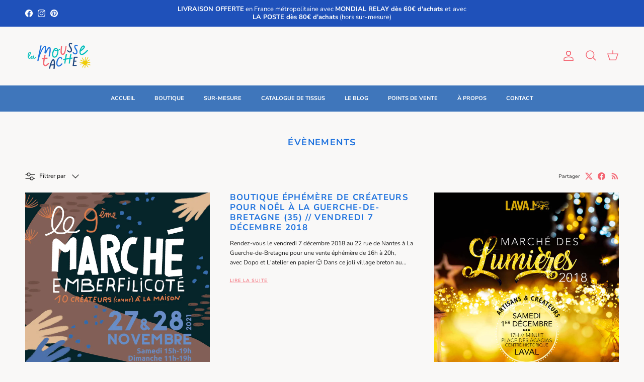

--- FILE ---
content_type: text/html; charset=utf-8
request_url: https://lamoussetache.com/blogs/la-mousse-tache
body_size: 38399
content:
<!doctype html>
<html class="no-js" lang="fr" dir="ltr">
<head><meta charset="utf-8">
<meta name="viewport" content="width=device-width,initial-scale=1">
<title>Évènements &ndash; LA MOUSSE TACHE</title><link rel="canonical" href="https://lamoussetache.com/blogs/la-mousse-tache"><link rel="icon" href="//lamoussetache.com/cdn/shop/files/favicon-3.png?crop=center&height=48&v=1728399282&width=48" type="image/png">
  <link rel="apple-touch-icon" href="//lamoussetache.com/cdn/shop/files/favicon-3.png?crop=center&height=180&v=1728399282&width=180"><meta property="og:site_name" content="LA MOUSSE TACHE">
<meta property="og:url" content="https://lamoussetache.com/blogs/la-mousse-tache">
<meta property="og:title" content="Évènements">
<meta property="og:type" content="website">
<meta property="og:description" content="Découvrez des objets de décoration, de bien-être &amp; des accessoires de mode pensés en couleurs, motifs et wax, révélant l&#39;envie de rendre le quotidien plus beau, plus joyeux. Fabrication artisanale made in Bretagne. Petites séries &amp; sur-mesure."><meta name="twitter:card" content="summary_large_image">
<meta name="twitter:title" content="Évènements">
<meta name="twitter:description" content="Découvrez des objets de décoration, de bien-être &amp; des accessoires de mode pensés en couleurs, motifs et wax, révélant l&#39;envie de rendre le quotidien plus beau, plus joyeux. Fabrication artisanale made in Bretagne. Petites séries &amp; sur-mesure.">
<style>@font-face {
  font-family: "Nunito Sans";
  font-weight: 400;
  font-style: normal;
  font-display: fallback;
  src: url("//lamoussetache.com/cdn/fonts/nunito_sans/nunitosans_n4.0276fe080df0ca4e6a22d9cb55aed3ed5ba6b1da.woff2") format("woff2"),
       url("//lamoussetache.com/cdn/fonts/nunito_sans/nunitosans_n4.b4964bee2f5e7fd9c3826447e73afe2baad607b7.woff") format("woff");
}
@font-face {
  font-family: "Nunito Sans";
  font-weight: 700;
  font-style: normal;
  font-display: fallback;
  src: url("//lamoussetache.com/cdn/fonts/nunito_sans/nunitosans_n7.25d963ed46da26098ebeab731e90d8802d989fa5.woff2") format("woff2"),
       url("//lamoussetache.com/cdn/fonts/nunito_sans/nunitosans_n7.d32e3219b3d2ec82285d3027bd673efc61a996c8.woff") format("woff");
}
@font-face {
  font-family: "Nunito Sans";
  font-weight: 500;
  font-style: normal;
  font-display: fallback;
  src: url("//lamoussetache.com/cdn/fonts/nunito_sans/nunitosans_n5.6fc0ed1feb3fc393c40619f180fc49c4d0aae0db.woff2") format("woff2"),
       url("//lamoussetache.com/cdn/fonts/nunito_sans/nunitosans_n5.2c84830b46099cbcc1095f30e0957b88b914e50a.woff") format("woff");
}
@font-face {
  font-family: "Nunito Sans";
  font-weight: 400;
  font-style: italic;
  font-display: fallback;
  src: url("//lamoussetache.com/cdn/fonts/nunito_sans/nunitosans_i4.6e408730afac1484cf297c30b0e67c86d17fc586.woff2") format("woff2"),
       url("//lamoussetache.com/cdn/fonts/nunito_sans/nunitosans_i4.c9b6dcbfa43622b39a5990002775a8381942ae38.woff") format("woff");
}
@font-face {
  font-family: "Nunito Sans";
  font-weight: 700;
  font-style: italic;
  font-display: fallback;
  src: url("//lamoussetache.com/cdn/fonts/nunito_sans/nunitosans_i7.8c1124729eec046a321e2424b2acf328c2c12139.woff2") format("woff2"),
       url("//lamoussetache.com/cdn/fonts/nunito_sans/nunitosans_i7.af4cda04357273e0996d21184432bcb14651a64d.woff") format("woff");
}
@font-face {
  font-family: "Nunito Sans";
  font-weight: 700;
  font-style: normal;
  font-display: fallback;
  src: url("//lamoussetache.com/cdn/fonts/nunito_sans/nunitosans_n7.25d963ed46da26098ebeab731e90d8802d989fa5.woff2") format("woff2"),
       url("//lamoussetache.com/cdn/fonts/nunito_sans/nunitosans_n7.d32e3219b3d2ec82285d3027bd673efc61a996c8.woff") format("woff");
}
@font-face {
  font-family: Figtree;
  font-weight: 500;
  font-style: normal;
  font-display: fallback;
  src: url("//lamoussetache.com/cdn/fonts/figtree/figtree_n5.3b6b7df38aa5986536945796e1f947445832047c.woff2") format("woff2"),
       url("//lamoussetache.com/cdn/fonts/figtree/figtree_n5.f26bf6dcae278b0ed902605f6605fa3338e81dab.woff") format("woff");
}
@font-face {
  font-family: "Nunito Sans";
  font-weight: 700;
  font-style: normal;
  font-display: fallback;
  src: url("//lamoussetache.com/cdn/fonts/nunito_sans/nunitosans_n7.25d963ed46da26098ebeab731e90d8802d989fa5.woff2") format("woff2"),
       url("//lamoussetache.com/cdn/fonts/nunito_sans/nunitosans_n7.d32e3219b3d2ec82285d3027bd673efc61a996c8.woff") format("woff");
}
@font-face {
  font-family: "Nunito Sans";
  font-weight: 600;
  font-style: normal;
  font-display: fallback;
  src: url("//lamoussetache.com/cdn/fonts/nunito_sans/nunitosans_n6.6e9464eba570101a53130c8130a9e17a8eb55c21.woff2") format("woff2"),
       url("//lamoussetache.com/cdn/fonts/nunito_sans/nunitosans_n6.25a0ac0c0a8a26038c7787054dd6058dfbc20fa8.woff") format("woff");
}
:root {
  --page-container-width:          1600px;
  --reading-container-width:       720px;
  --divider-opacity:               0.14;
  --gutter-large:                  30px;
  --gutter-desktop:                20px;
  --gutter-mobile:                 16px;
  --section-padding:               50px;
  --larger-section-padding:        80px;
  --larger-section-padding-mobile: 60px;
  --largest-section-padding:       110px;
  --aos-animate-duration:          0.6s;

  --base-font-family:              "Nunito Sans", sans-serif;
  --base-font-weight:              400;
  --base-font-style:               normal;
  --heading-font-family:           "Nunito Sans", sans-serif;
  --heading-font-weight:           700;
  --heading-font-style:            normal;
  --heading-font-letter-spacing:   0.08em;
  --logo-font-family:              Figtree, sans-serif;
  --logo-font-weight:              500;
  --logo-font-style:               normal;
  --nav-font-family:               "Nunito Sans", sans-serif;
  --nav-font-weight:               700;
  --nav-font-style:                normal;

  --base-text-size:12px;
  --base-line-height:              1.6;
  --input-text-size:16px;
  --smaller-text-size-1:10px;
  --smaller-text-size-2:14px;
  --smaller-text-size-3:9px;
  --smaller-text-size-4:8px;
  --larger-text-size:18px;
  --super-large-text-size:32px;
  --super-large-mobile-text-size:14px;
  --larger-mobile-text-size:14px;
  --logo-text-size:28px;--btn-letter-spacing: 0.08em;
    --btn-text-transform: uppercase;
    --button-text-size: 11px;
    --quickbuy-button-text-size: 11;
    --small-feature-link-font-size: 0.75em;
    --input-btn-padding-top: 1.2em;
    --input-btn-padding-bottom: 1.2em;--heading-text-transform:uppercase;
  --nav-text-size:                      11px;
  --mobile-menu-font-weight:            600;

  --body-bg-color:                      249 248 247;
  --bg-color:                           249 248 247;
  --body-text-color:                    32 32 32;
  --text-color:                         32 32 32;

  --header-text-col:                    #f46572;--header-text-hover-col:             var(--header-text-col);--header-bg-col:                     #f9f8f7;
  --heading-color:                     30 114 222;
  --body-heading-color:                30 114 222;
  --heading-divider-col:               #fefefe;

  --logo-col:                          #000000;
  --main-nav-bg:                       #3f76bb;
  --main-nav-link-col:                 #ffffff;
  --main-nav-link-hover-col:           #51e3d5;
  --main-nav-link-featured-col:        #fc8a90;

  --link-color:                        244 101 114;
  --body-link-color:                   244 101 114;

  --btn-bg-color:                        244 101 114;
  --btn-bg-hover-color:                  1 191 189;
  --btn-border-color:                    244 101 114;
  --btn-border-hover-color:              1 191 189;
  --btn-text-color:                      255 255 255;
  --btn-text-hover-color:                255 255 255;--btn-alt-bg-color:                    30 114 222;
  --btn-alt-text-color:                  255 255 255;
  --btn-alt-border-color:                255 255 255;
  --btn-alt-border-hover-color:          255 255 255;--btn-ter-bg-color:                    232 228 224;
  --btn-ter-text-color:                  0 0 0;
  --btn-ter-bg-hover-color:              244 101 114;
  --btn-ter-text-hover-color:            255 255 255;--btn-border-radius: 0;
    --btn-inspired-border-radius: 0;--color-scheme-default:                             #f9f8f7;
  --color-scheme-default-color:                       249 248 247;
  --color-scheme-default-text-color:                  32 32 32;
  --color-scheme-default-head-color:                  30 114 222;
  --color-scheme-default-link-color:                  244 101 114;
  --color-scheme-default-btn-text-color:              255 255 255;
  --color-scheme-default-btn-text-hover-color:        255 255 255;
  --color-scheme-default-btn-bg-color:                244 101 114;
  --color-scheme-default-btn-bg-hover-color:          1 191 189;
  --color-scheme-default-btn-border-color:            244 101 114;
  --color-scheme-default-btn-border-hover-color:      1 191 189;
  --color-scheme-default-btn-alt-text-color:          255 255 255;
  --color-scheme-default-btn-alt-bg-color:            30 114 222;
  --color-scheme-default-btn-alt-border-color:        255 255 255;
  --color-scheme-default-btn-alt-border-hover-color:  255 255 255;

  --color-scheme-1:                             #3f76bb;
  --color-scheme-1-color:                       63 118 187;
  --color-scheme-1-text-color:                  255 255 255;
  --color-scheme-1-head-color:                  81 227 213;
  --color-scheme-1-link-color:                  255 255 255;
  --color-scheme-1-btn-text-color:              255 255 255;
  --color-scheme-1-btn-text-hover-color:        255 255 255;
  --color-scheme-1-btn-bg-color:                244 101 114;
  --color-scheme-1-btn-bg-hover-color:          1 191 189;
  --color-scheme-1-btn-border-color:            244 101 114;
  --color-scheme-1-btn-border-hover-color:      1 191 189;
  --color-scheme-1-btn-alt-text-color:          3 123 127;
  --color-scheme-1-btn-alt-bg-color:            255 255 255;
  --color-scheme-1-btn-alt-border-color:        3 123 127;
  --color-scheme-1-btn-alt-border-hover-color:  3 123 127;

  --color-scheme-2:                             #fc8a90;
  --color-scheme-2-color:                       252 138 144;
  --color-scheme-2-text-color:                  255 255 255;
  --color-scheme-2-head-color:                  30 114 222;
  --color-scheme-2-link-color:                  0 0 0;
  --color-scheme-2-btn-text-color:              255 255 255;
  --color-scheme-2-btn-text-hover-color:        255 255 255;
  --color-scheme-2-btn-bg-color:                30 114 222;
  --color-scheme-2-btn-bg-hover-color:          31 81 186;
  --color-scheme-2-btn-border-color:            30 114 222;
  --color-scheme-2-btn-border-hover-color:      31 81 186;
  --color-scheme-2-btn-alt-text-color:          35 35 35;
  --color-scheme-2-btn-alt-bg-color:            255 255 255;
  --color-scheme-2-btn-alt-border-color:        35 35 35;
  --color-scheme-2-btn-alt-border-hover-color:  35 35 35;

  /* Shop Pay payment terms */
  --payment-terms-background-color:    #f9f8f7;--quickbuy-bg: 252 138 144;--body-input-background-color:       rgb(var(--body-bg-color));
  --input-background-color:            rgb(var(--body-bg-color));
  --body-input-text-color:             var(--body-text-color);
  --input-text-color:                  var(--body-text-color);
  --body-input-border-color:           rgb(195, 194, 193);
  --input-border-color:                rgb(195, 194, 193);
  --input-border-color-hover:          rgb(130, 129, 129);
  --input-border-color-active:         rgb(32, 32, 32);

  --swatch-cross-svg:                  url("data:image/svg+xml,%3Csvg xmlns='http://www.w3.org/2000/svg' width='240' height='240' viewBox='0 0 24 24' fill='none' stroke='rgb(195, 194, 193)' stroke-width='0.09' preserveAspectRatio='none' %3E%3Cline x1='24' y1='0' x2='0' y2='24'%3E%3C/line%3E%3C/svg%3E");
  --swatch-cross-hover:                url("data:image/svg+xml,%3Csvg xmlns='http://www.w3.org/2000/svg' width='240' height='240' viewBox='0 0 24 24' fill='none' stroke='rgb(130, 129, 129)' stroke-width='0.09' preserveAspectRatio='none' %3E%3Cline x1='24' y1='0' x2='0' y2='24'%3E%3C/line%3E%3C/svg%3E");
  --swatch-cross-active:               url("data:image/svg+xml,%3Csvg xmlns='http://www.w3.org/2000/svg' width='240' height='240' viewBox='0 0 24 24' fill='none' stroke='rgb(32, 32, 32)' stroke-width='0.09' preserveAspectRatio='none' %3E%3Cline x1='24' y1='0' x2='0' y2='24'%3E%3C/line%3E%3C/svg%3E");

  --footer-divider-col:                #ffffff;
  --footer-text-col:                   1 191 189;
  --footer-heading-col:                252 138 144;
  --footer-bg-col:                     31 81 186;--product-label-overlay-justify: flex-start;--product-label-overlay-align: flex-start;--product-label-overlay-reduction-text:   #f46572;
  --product-label-overlay-reduction-bg:     #ffffff;
  --product-label-overlay-reduction-text-weight: 600;
  --product-label-overlay-stock-text:       #000000;
  --product-label-overlay-stock-bg:         #ffffff;
  --product-label-overlay-new-text:         #ffffff;
  --product-label-overlay-new-bg:           #1e72de;
  --product-label-overlay-meta-text:        #ffffff;
  --product-label-overlay-meta-bg:          #202223;
  --product-label-sale-text:                #01bfbd;
  --product-label-sold-text:                #f46572;
  --product-label-preorder-text:            #1e72de;

  --product-block-crop-align:               center;

  
  --product-block-price-align:              center;
  --product-block-price-item-margin-start:  .25rem;
  --product-block-price-item-margin-end:    .25rem;
  

  

  --collection-block-image-position:   center center;

  --swatch-picker-image-size:          40px;
  --swatch-crop-align:                 center center;

  --image-overlay-text-color:          255 255 255;--image-overlay-bg:                  rgba(0, 0, 0, 0.1);
  --image-overlay-shadow-start:        rgb(0 0 0 / 0.15);
  --image-overlay-box-opacity:         0.88;--product-inventory-ok-box-color:            #f2faf0;
  --product-inventory-ok-text-color:           #1e72de;
  --product-inventory-ok-icon-box-fill-color:  #fff;
  --product-inventory-low-box-color:           #1e72de;
  --product-inventory-low-text-color:          #fc8a90;
  --product-inventory-low-icon-box-fill-color: none;
  --product-inventory-low-text-color-channels: 30, 114, 222;
  --product-inventory-ok-text-color-channels:  252, 138, 144;

  --rating-star-color: 255 134 134;--overlay-align-left: start;
    --overlay-align-right: end;}html[dir=rtl] {
  --overlay-right-text-m-left: 0;
  --overlay-right-text-m-right: auto;
  --overlay-left-shadow-left-left: 15%;
  --overlay-left-shadow-left-right: -50%;
  --overlay-left-shadow-right-left: -85%;
  --overlay-left-shadow-right-right: 0;
}.image-overlay--bg-box .text-overlay .text-overlay__text {
    --image-overlay-box-bg: 249 248 247;
    --heading-color: var(--body-heading-color);
    --text-color: var(--body-text-color);
    --link-color: var(--body-link-color);
  }::selection {
    background: rgb(var(--body-heading-color));
    color: rgb(var(--body-bg-color));
  }
  ::-moz-selection {
    background: rgb(var(--body-heading-color));
    color: rgb(var(--body-bg-color));
  }.navigation .h1 {
  color: inherit !important;
}.use-color-scheme--default {
  --product-label-sale-text:           #01bfbd;
  --product-label-sold-text:           #f46572;
  --product-label-preorder-text:       #1e72de;
  --input-background-color:            rgb(var(--body-bg-color));
  --input-text-color:                  var(--body-input-text-color);
  --input-border-color:                rgb(195, 194, 193);
  --input-border-color-hover:          rgb(130, 129, 129);
  --input-border-color-active:         rgb(32, 32, 32);
}.use-color-scheme--2 {
  --product-label-sale-text:           currentColor;
  --product-label-sold-text:           currentColor;
  --product-label-preorder-text:       currentColor;
  --input-background-color:            transparent;
  --input-text-color:                  255 255 255;
  --input-border-color:                rgb(253, 173, 177);
  --input-border-color-hover:          rgb(254, 202, 205);
  --input-border-color-active:         rgb(255, 255, 255);
}</style>

  <link href="//lamoussetache.com/cdn/shop/t/38/assets/main.css?v=59812818702299870031768810942" rel="stylesheet" type="text/css" media="all" />
<link rel="preload" as="font" href="//lamoussetache.com/cdn/fonts/nunito_sans/nunitosans_n4.0276fe080df0ca4e6a22d9cb55aed3ed5ba6b1da.woff2" type="font/woff2" crossorigin><link rel="preload" as="font" href="//lamoussetache.com/cdn/fonts/nunito_sans/nunitosans_n7.25d963ed46da26098ebeab731e90d8802d989fa5.woff2" type="font/woff2" crossorigin><script>
    document.documentElement.className = document.documentElement.className.replace('no-js', 'js');

    window.theme = {
      info: {
        name: 'Symmetry',
        version: '8.1.1'
      },
      device: {
        hasTouch: window.matchMedia('(any-pointer: coarse)').matches,
        hasHover: window.matchMedia('(hover: hover)').matches
      },
      mediaQueries: {
        md: '(min-width: 768px)',
        productMediaCarouselBreak: '(min-width: 1041px)'
      },
      routes: {
        base: 'https://lamoussetache.com',
        cart: '/cart',
        cartAdd: '/cart/add.js',
        cartUpdate: '/cart/update.js',
        predictiveSearch: '/search/suggest'
      },
      strings: {
        cartTermsConfirmation: "Vous devez accepter les termes et conditions avant de continuer.",
        cartItemsQuantityError: "Vous ne pouvez ajouter que [QUANTITY] de cet article à votre panier.",
        generalSearchViewAll: "Voir tous les résultats de recherche",
        noStock: "Épuisé",
        noVariant: "Indisponible",
        productsProductChooseA: "Choisir un",
        generalSearchPages: "Pages",
        generalSearchNoResultsWithoutTerms: "Désolé, nous n\u0026#39;avons trouvé aucun résultat",
        shippingCalculator: {
          singleRate: "Il y a un tarif de livraison pour cette destination :",
          multipleRates: "Il y a plusieurs tarifs de livraison pour cette destination :",
          noRates: "Nous n’expédions pas vers cette destination."
        },
        regularPrice: "Prix habituel",
        salePrice: "Prix soldé"
      },
      settings: {
        moneyWithCurrencyFormat: "{{amount}} € EUR",
        cartType: "drawer",
        afterAddToCart: "drawer",
        quickbuyStyle: "off",
        externalLinksNewTab: true,
        internalLinksSmoothScroll: true
      }
    }

    theme.inlineNavigationCheck = function() {
      var pageHeader = document.querySelector('.pageheader'),
          inlineNavContainer = pageHeader.querySelector('.logo-area__left__inner'),
          inlineNav = inlineNavContainer.querySelector('.navigation--left');
      if (inlineNav && getComputedStyle(inlineNav).display != 'none') {
        var inlineMenuCentered = document.querySelector('.pageheader--layout-inline-menu-center'),
            logoContainer = document.querySelector('.logo-area__middle__inner');
        if(inlineMenuCentered) {
          var rightWidth = document.querySelector('.logo-area__right__inner').clientWidth,
              middleWidth = logoContainer.clientWidth,
              logoArea = document.querySelector('.logo-area'),
              computedLogoAreaStyle = getComputedStyle(logoArea),
              logoAreaInnerWidth = logoArea.clientWidth - Math.ceil(parseFloat(computedLogoAreaStyle.paddingLeft)) - Math.ceil(parseFloat(computedLogoAreaStyle.paddingRight)),
              availableNavWidth = logoAreaInnerWidth - Math.max(rightWidth, middleWidth) * 2 - 40;
          inlineNavContainer.style.maxWidth = availableNavWidth + 'px';
        }

        var firstInlineNavLink = inlineNav.querySelector('.navigation__item:first-child'),
            lastInlineNavLink = inlineNav.querySelector('.navigation__item:last-child');
        if (lastInlineNavLink) {
          var inlineNavWidth = null;
          if(document.querySelector('html[dir=rtl]')) {
            inlineNavWidth = firstInlineNavLink.offsetLeft - lastInlineNavLink.offsetLeft + firstInlineNavLink.offsetWidth;
          } else {
            inlineNavWidth = lastInlineNavLink.offsetLeft - firstInlineNavLink.offsetLeft + lastInlineNavLink.offsetWidth;
          }
          if (inlineNavContainer.offsetWidth >= inlineNavWidth) {
            pageHeader.classList.add('pageheader--layout-inline-permitted');
            var tallLogo = logoContainer.clientHeight > lastInlineNavLink.clientHeight + 20;
            if (tallLogo) {
              inlineNav.classList.add('navigation--tight-underline');
            } else {
              inlineNav.classList.remove('navigation--tight-underline');
            }
          } else {
            pageHeader.classList.remove('pageheader--layout-inline-permitted');
          }
        }
      }
    };

    theme.setInitialHeaderHeightProperty = () => {
      const section = document.querySelector('.section-header');
      if (section) {
        document.documentElement.style.setProperty('--theme-header-height', Math.ceil(section.clientHeight) + 'px');
      }
    };
  </script>

  <script src="//lamoussetache.com/cdn/shop/t/38/assets/main.js?v=25831844697274821701768810942" defer></script>
    <script src="//lamoussetache.com/cdn/shop/t/38/assets/animate-on-scroll.js?v=15249566486942820451768810942" defer></script>
    <link href="//lamoussetache.com/cdn/shop/t/38/assets/animate-on-scroll.css?v=135962721104954213331768810942" rel="stylesheet" type="text/css" media="all" />
  

  <script>window.performance && window.performance.mark && window.performance.mark('shopify.content_for_header.start');</script><meta id="shopify-digital-wallet" name="shopify-digital-wallet" content="/16792941/digital_wallets/dialog">
<meta name="shopify-checkout-api-token" content="085b710223028eee072271e0b8e4340f">
<meta id="in-context-paypal-metadata" data-shop-id="16792941" data-venmo-supported="false" data-environment="production" data-locale="fr_FR" data-paypal-v4="true" data-currency="EUR">
<link rel="alternate" type="application/atom+xml" title="Feed" href="/blogs/la-mousse-tache.atom" />
<link rel="next" href="/blogs/la-mousse-tache?page=2">
<script async="async" src="/checkouts/internal/preloads.js?locale=fr-FR"></script>
<script id="shopify-features" type="application/json">{"accessToken":"085b710223028eee072271e0b8e4340f","betas":["rich-media-storefront-analytics"],"domain":"lamoussetache.com","predictiveSearch":true,"shopId":16792941,"locale":"fr"}</script>
<script>var Shopify = Shopify || {};
Shopify.shop = "lamoussetache.myshopify.com";
Shopify.locale = "fr";
Shopify.currency = {"active":"EUR","rate":"1.0"};
Shopify.country = "FR";
Shopify.theme = {"name":"Copie mise à jour de Symmetry - JAN 2026","id":180665221456,"schema_name":"Symmetry","schema_version":"8.1.1","theme_store_id":568,"role":"main"};
Shopify.theme.handle = "null";
Shopify.theme.style = {"id":null,"handle":null};
Shopify.cdnHost = "lamoussetache.com/cdn";
Shopify.routes = Shopify.routes || {};
Shopify.routes.root = "/";</script>
<script type="module">!function(o){(o.Shopify=o.Shopify||{}).modules=!0}(window);</script>
<script>!function(o){function n(){var o=[];function n(){o.push(Array.prototype.slice.apply(arguments))}return n.q=o,n}var t=o.Shopify=o.Shopify||{};t.loadFeatures=n(),t.autoloadFeatures=n()}(window);</script>
<script id="shop-js-analytics" type="application/json">{"pageType":"blog"}</script>
<script defer="defer" async type="module" src="//lamoussetache.com/cdn/shopifycloud/shop-js/modules/v2/client.init-shop-cart-sync_DyYWCJny.fr.esm.js"></script>
<script defer="defer" async type="module" src="//lamoussetache.com/cdn/shopifycloud/shop-js/modules/v2/chunk.common_BDBm0ZZC.esm.js"></script>
<script type="module">
  await import("//lamoussetache.com/cdn/shopifycloud/shop-js/modules/v2/client.init-shop-cart-sync_DyYWCJny.fr.esm.js");
await import("//lamoussetache.com/cdn/shopifycloud/shop-js/modules/v2/chunk.common_BDBm0ZZC.esm.js");

  window.Shopify.SignInWithShop?.initShopCartSync?.({"fedCMEnabled":true,"windoidEnabled":true});

</script>
<script>(function() {
  var isLoaded = false;
  function asyncLoad() {
    if (isLoaded) return;
    isLoaded = true;
    var urls = ["https:\/\/storage.nfcube.com\/instafeed-d8da7269f867282315a4e30835294afa.js?shop=lamoussetache.myshopify.com"];
    for (var i = 0; i < urls.length; i++) {
      var s = document.createElement('script');
      s.type = 'text/javascript';
      s.async = true;
      s.src = urls[i];
      var x = document.getElementsByTagName('script')[0];
      x.parentNode.insertBefore(s, x);
    }
  };
  if(window.attachEvent) {
    window.attachEvent('onload', asyncLoad);
  } else {
    window.addEventListener('load', asyncLoad, false);
  }
})();</script>
<script id="__st">var __st={"a":16792941,"offset":3600,"reqid":"f26e4872-b449-4716-a8f1-b67211288753-1768918039","pageurl":"lamoussetache.com\/blogs\/la-mousse-tache","s":"blogs-90341714","u":"e5254ef928be","p":"blog","rtyp":"blog","rid":90341714};</script>
<script>window.ShopifyPaypalV4VisibilityTracking = true;</script>
<script id="captcha-bootstrap">!function(){'use strict';const t='contact',e='account',n='new_comment',o=[[t,t],['blogs',n],['comments',n],[t,'customer']],c=[[e,'customer_login'],[e,'guest_login'],[e,'recover_customer_password'],[e,'create_customer']],r=t=>t.map((([t,e])=>`form[action*='/${t}']:not([data-nocaptcha='true']) input[name='form_type'][value='${e}']`)).join(','),a=t=>()=>t?[...document.querySelectorAll(t)].map((t=>t.form)):[];function s(){const t=[...o],e=r(t);return a(e)}const i='password',u='form_key',d=['recaptcha-v3-token','g-recaptcha-response','h-captcha-response',i],f=()=>{try{return window.sessionStorage}catch{return}},m='__shopify_v',_=t=>t.elements[u];function p(t,e,n=!1){try{const o=window.sessionStorage,c=JSON.parse(o.getItem(e)),{data:r}=function(t){const{data:e,action:n}=t;return t[m]||n?{data:e,action:n}:{data:t,action:n}}(c);for(const[e,n]of Object.entries(r))t.elements[e]&&(t.elements[e].value=n);n&&o.removeItem(e)}catch(o){console.error('form repopulation failed',{error:o})}}const l='form_type',E='cptcha';function T(t){t.dataset[E]=!0}const w=window,h=w.document,L='Shopify',v='ce_forms',y='captcha';let A=!1;((t,e)=>{const n=(g='f06e6c50-85a8-45c8-87d0-21a2b65856fe',I='https://cdn.shopify.com/shopifycloud/storefront-forms-hcaptcha/ce_storefront_forms_captcha_hcaptcha.v1.5.2.iife.js',D={infoText:'Protégé par hCaptcha',privacyText:'Confidentialité',termsText:'Conditions'},(t,e,n)=>{const o=w[L][v],c=o.bindForm;if(c)return c(t,g,e,D).then(n);var r;o.q.push([[t,g,e,D],n]),r=I,A||(h.body.append(Object.assign(h.createElement('script'),{id:'captcha-provider',async:!0,src:r})),A=!0)});var g,I,D;w[L]=w[L]||{},w[L][v]=w[L][v]||{},w[L][v].q=[],w[L][y]=w[L][y]||{},w[L][y].protect=function(t,e){n(t,void 0,e),T(t)},Object.freeze(w[L][y]),function(t,e,n,w,h,L){const[v,y,A,g]=function(t,e,n){const i=e?o:[],u=t?c:[],d=[...i,...u],f=r(d),m=r(i),_=r(d.filter((([t,e])=>n.includes(e))));return[a(f),a(m),a(_),s()]}(w,h,L),I=t=>{const e=t.target;return e instanceof HTMLFormElement?e:e&&e.form},D=t=>v().includes(t);t.addEventListener('submit',(t=>{const e=I(t);if(!e)return;const n=D(e)&&!e.dataset.hcaptchaBound&&!e.dataset.recaptchaBound,o=_(e),c=g().includes(e)&&(!o||!o.value);(n||c)&&t.preventDefault(),c&&!n&&(function(t){try{if(!f())return;!function(t){const e=f();if(!e)return;const n=_(t);if(!n)return;const o=n.value;o&&e.removeItem(o)}(t);const e=Array.from(Array(32),(()=>Math.random().toString(36)[2])).join('');!function(t,e){_(t)||t.append(Object.assign(document.createElement('input'),{type:'hidden',name:u})),t.elements[u].value=e}(t,e),function(t,e){const n=f();if(!n)return;const o=[...t.querySelectorAll(`input[type='${i}']`)].map((({name:t})=>t)),c=[...d,...o],r={};for(const[a,s]of new FormData(t).entries())c.includes(a)||(r[a]=s);n.setItem(e,JSON.stringify({[m]:1,action:t.action,data:r}))}(t,e)}catch(e){console.error('failed to persist form',e)}}(e),e.submit())}));const S=(t,e)=>{t&&!t.dataset[E]&&(n(t,e.some((e=>e===t))),T(t))};for(const o of['focusin','change'])t.addEventListener(o,(t=>{const e=I(t);D(e)&&S(e,y())}));const B=e.get('form_key'),M=e.get(l),P=B&&M;t.addEventListener('DOMContentLoaded',(()=>{const t=y();if(P)for(const e of t)e.elements[l].value===M&&p(e,B);[...new Set([...A(),...v().filter((t=>'true'===t.dataset.shopifyCaptcha))])].forEach((e=>S(e,t)))}))}(h,new URLSearchParams(w.location.search),n,t,e,['guest_login'])})(!0,!0)}();</script>
<script integrity="sha256-4kQ18oKyAcykRKYeNunJcIwy7WH5gtpwJnB7kiuLZ1E=" data-source-attribution="shopify.loadfeatures" defer="defer" src="//lamoussetache.com/cdn/shopifycloud/storefront/assets/storefront/load_feature-a0a9edcb.js" crossorigin="anonymous"></script>
<script data-source-attribution="shopify.dynamic_checkout.dynamic.init">var Shopify=Shopify||{};Shopify.PaymentButton=Shopify.PaymentButton||{isStorefrontPortableWallets:!0,init:function(){window.Shopify.PaymentButton.init=function(){};var t=document.createElement("script");t.src="https://lamoussetache.com/cdn/shopifycloud/portable-wallets/latest/portable-wallets.fr.js",t.type="module",document.head.appendChild(t)}};
</script>
<script data-source-attribution="shopify.dynamic_checkout.buyer_consent">
  function portableWalletsHideBuyerConsent(e){var t=document.getElementById("shopify-buyer-consent"),n=document.getElementById("shopify-subscription-policy-button");t&&n&&(t.classList.add("hidden"),t.setAttribute("aria-hidden","true"),n.removeEventListener("click",e))}function portableWalletsShowBuyerConsent(e){var t=document.getElementById("shopify-buyer-consent"),n=document.getElementById("shopify-subscription-policy-button");t&&n&&(t.classList.remove("hidden"),t.removeAttribute("aria-hidden"),n.addEventListener("click",e))}window.Shopify?.PaymentButton&&(window.Shopify.PaymentButton.hideBuyerConsent=portableWalletsHideBuyerConsent,window.Shopify.PaymentButton.showBuyerConsent=portableWalletsShowBuyerConsent);
</script>
<script data-source-attribution="shopify.dynamic_checkout.cart.bootstrap">document.addEventListener("DOMContentLoaded",(function(){function t(){return document.querySelector("shopify-accelerated-checkout-cart, shopify-accelerated-checkout")}if(t())Shopify.PaymentButton.init();else{new MutationObserver((function(e,n){t()&&(Shopify.PaymentButton.init(),n.disconnect())})).observe(document.body,{childList:!0,subtree:!0})}}));
</script>
<script id='scb4127' type='text/javascript' async='' src='https://lamoussetache.com/cdn/shopifycloud/privacy-banner/storefront-banner.js'></script><link id="shopify-accelerated-checkout-styles" rel="stylesheet" media="screen" href="https://lamoussetache.com/cdn/shopifycloud/portable-wallets/latest/accelerated-checkout-backwards-compat.css" crossorigin="anonymous">
<style id="shopify-accelerated-checkout-cart">
        #shopify-buyer-consent {
  margin-top: 1em;
  display: inline-block;
  width: 100%;
}

#shopify-buyer-consent.hidden {
  display: none;
}

#shopify-subscription-policy-button {
  background: none;
  border: none;
  padding: 0;
  text-decoration: underline;
  font-size: inherit;
  cursor: pointer;
}

#shopify-subscription-policy-button::before {
  box-shadow: none;
}

      </style>
<script id="sections-script" data-sections="footer" defer="defer" src="//lamoussetache.com/cdn/shop/t/38/compiled_assets/scripts.js?v=8856"></script>
<script>window.performance && window.performance.mark && window.performance.mark('shopify.content_for_header.end');</script>
<!-- CC Custom Head Start --><!-- CC Custom Head End --><!-- BEGIN app block: shopify://apps/judge-me-reviews/blocks/judgeme_core/61ccd3b1-a9f2-4160-9fe9-4fec8413e5d8 --><!-- Start of Judge.me Core -->






<link rel="dns-prefetch" href="https://cdnwidget.judge.me">
<link rel="dns-prefetch" href="https://cdn.judge.me">
<link rel="dns-prefetch" href="https://cdn1.judge.me">
<link rel="dns-prefetch" href="https://api.judge.me">

<script data-cfasync='false' class='jdgm-settings-script'>window.jdgmSettings={"pagination":5,"disable_web_reviews":true,"badge_no_review_text":"Aucun avis","badge_n_reviews_text":"{{ n }} avis","badge_star_color":"#01BFBD","hide_badge_preview_if_no_reviews":true,"badge_hide_text":false,"enforce_center_preview_badge":false,"widget_title":"Avis Clients","widget_open_form_text":"Écrire un avis","widget_close_form_text":"Annuler l'avis","widget_refresh_page_text":"Actualiser la page","widget_summary_text":"Basé sur {{ number_of_reviews }} avis","widget_no_review_text":"Soyez le premier à écrire un avis","widget_name_field_text":"Nom d'affichage","widget_verified_name_field_text":"Nom vérifié (public)","widget_name_placeholder_text":"Nom d'affichage","widget_required_field_error_text":"Ce champ est obligatoire.","widget_email_field_text":"Adresse email","widget_verified_email_field_text":"Email vérifié (privé, ne peut pas être modifié)","widget_email_placeholder_text":"Votre adresse email","widget_email_field_error_text":"Veuillez entrer une adresse email valide.","widget_rating_field_text":"Évaluation","widget_review_title_field_text":"Titre de l'avis","widget_review_title_placeholder_text":"Donnez un titre à votre avis","widget_review_body_field_text":"Contenu de l'avis","widget_review_body_placeholder_text":"Commencez à écrire ici...","widget_pictures_field_text":"Photo/Vidéo (facultatif)","widget_submit_review_text":"Soumettre l'avis","widget_submit_verified_review_text":"Soumettre un avis vérifié","widget_submit_success_msg_with_auto_publish":"Merci ! Veuillez actualiser la page dans quelques instants pour voir votre avis. Vous pouvez supprimer ou modifier votre avis en vous connectant à \u003ca href='https://judge.me/login' target='_blank' rel='nofollow noopener'\u003eJudge.me\u003c/a\u003e","widget_submit_success_msg_no_auto_publish":"Merci ! Votre avis sera publié dès qu'il sera approuvé par l'administrateur de la boutique. Vous pouvez supprimer ou modifier votre avis en vous connectant à \u003ca href='https://judge.me/login' target='_blank' rel='nofollow noopener'\u003eJudge.me\u003c/a\u003e","widget_show_default_reviews_out_of_total_text":"Affichage de {{ n_reviews_shown }} sur {{ n_reviews }} avis.","widget_show_all_link_text":"Tout afficher","widget_show_less_link_text":"Afficher moins","widget_author_said_text":"{{ reviewer_name }} a dit :","widget_days_text":"il y a {{ n }} jour/jours","widget_weeks_text":"il y a {{ n }} semaine/semaines","widget_months_text":"il y a {{ n }} mois","widget_years_text":"il y a {{ n }} an/ans","widget_yesterday_text":"Hier","widget_today_text":"Aujourd'hui","widget_replied_text":"\u003e\u003e {{ shop_name }} a répondu :","widget_read_more_text":"Lire plus","widget_reviewer_name_as_initial":"","widget_rating_filter_color":"#fbcd0a","widget_rating_filter_see_all_text":"Voir tous les avis","widget_sorting_most_recent_text":"Plus récents","widget_sorting_highest_rating_text":"Meilleures notes","widget_sorting_lowest_rating_text":"Notes les plus basses","widget_sorting_with_pictures_text":"Uniquement les photos","widget_sorting_most_helpful_text":"Plus utiles","widget_open_question_form_text":"Poser une question","widget_reviews_subtab_text":"Avis","widget_questions_subtab_text":"Questions","widget_question_label_text":"Question","widget_answer_label_text":"Réponse","widget_question_placeholder_text":"Écrivez votre question ici","widget_submit_question_text":"Soumettre la question","widget_question_submit_success_text":"Merci pour votre question ! Nous vous notifierons dès qu'elle aura une réponse.","widget_star_color":"#01BFBD","verified_badge_text":"Vérifié","verified_badge_bg_color":"","verified_badge_text_color":"","verified_badge_placement":"left-of-reviewer-name","widget_review_max_height":"","widget_hide_border":false,"widget_social_share":false,"widget_thumb":false,"widget_review_location_show":false,"widget_location_format":"","all_reviews_include_out_of_store_products":true,"all_reviews_out_of_store_text":"(hors boutique)","all_reviews_pagination":100,"all_reviews_product_name_prefix_text":"à propos de","enable_review_pictures":true,"enable_question_anwser":false,"widget_theme":"default","review_date_format":"dd/mm/yy","default_sort_method":"most-recent","widget_product_reviews_subtab_text":"Avis Produits","widget_shop_reviews_subtab_text":"Avis Boutique","widget_other_products_reviews_text":"Avis pour d'autres produits","widget_store_reviews_subtab_text":"Avis de la boutique","widget_no_store_reviews_text":"Cette boutique n'a pas encore reçu d'avis","widget_web_restriction_product_reviews_text":"Ce produit n'a pas encore reçu d'avis","widget_no_items_text":"Aucun élément trouvé","widget_show_more_text":"Afficher plus","widget_write_a_store_review_text":"Écrire un avis sur la boutique","widget_other_languages_heading":"Avis dans d'autres langues","widget_translate_review_text":"Traduire l'avis en {{ language }}","widget_translating_review_text":"Traduction en cours...","widget_show_original_translation_text":"Afficher l'original ({{ language }})","widget_translate_review_failed_text":"Impossible de traduire cet avis.","widget_translate_review_retry_text":"Réessayer","widget_translate_review_try_again_later_text":"Réessayez plus tard","show_product_url_for_grouped_product":false,"widget_sorting_pictures_first_text":"Photos en premier","show_pictures_on_all_rev_page_mobile":false,"show_pictures_on_all_rev_page_desktop":false,"floating_tab_hide_mobile_install_preference":false,"floating_tab_button_name":"★ Avis","floating_tab_title":"Laissons nos clients parler pour nous","floating_tab_button_color":"","floating_tab_button_background_color":"","floating_tab_url":"","floating_tab_url_enabled":false,"floating_tab_tab_style":"text","all_reviews_text_badge_text":"Les clients nous notent {{ shop.metafields.judgeme.all_reviews_rating | round: 1 }}/5 basé sur {{ shop.metafields.judgeme.all_reviews_count }} avis.","all_reviews_text_badge_text_branded_style":"{{ shop.metafields.judgeme.all_reviews_rating | round: 1 }} sur 5 étoiles basé sur {{ shop.metafields.judgeme.all_reviews_count }} avis","is_all_reviews_text_badge_a_link":false,"show_stars_for_all_reviews_text_badge":false,"all_reviews_text_badge_url":"","all_reviews_text_style":"branded","all_reviews_text_color_style":"judgeme_brand_color","all_reviews_text_color":"#108474","all_reviews_text_show_jm_brand":false,"featured_carousel_show_header":true,"featured_carousel_title":"Ce sont eux qui en parlent le mieux","testimonials_carousel_title":"Les clients nous disent","videos_carousel_title":"Histoire de clients réels","cards_carousel_title":"Les clients nous disent","featured_carousel_count_text":"sur {{ n }} avis","featured_carousel_add_link_to_all_reviews_page":true,"featured_carousel_url":"","featured_carousel_show_images":false,"featured_carousel_autoslide_interval":15,"featured_carousel_arrows_on_the_sides":true,"featured_carousel_height":300,"featured_carousel_width":100,"featured_carousel_image_size":0,"featured_carousel_image_height":250,"featured_carousel_arrow_color":"#eeeeee","verified_count_badge_style":"branded","verified_count_badge_orientation":"horizontal","verified_count_badge_color_style":"judgeme_brand_color","verified_count_badge_color":"#108474","is_verified_count_badge_a_link":false,"verified_count_badge_url":"","verified_count_badge_show_jm_brand":true,"widget_rating_preset_default":5,"widget_first_sub_tab":"product-reviews","widget_show_histogram":true,"widget_histogram_use_custom_color":false,"widget_pagination_use_custom_color":false,"widget_star_use_custom_color":false,"widget_verified_badge_use_custom_color":false,"widget_write_review_use_custom_color":false,"picture_reminder_submit_button":"Upload Pictures","enable_review_videos":false,"mute_video_by_default":false,"widget_sorting_videos_first_text":"Vidéos en premier","widget_review_pending_text":"En attente","featured_carousel_items_for_large_screen":3,"social_share_options_order":"Facebook,Twitter","remove_microdata_snippet":true,"disable_json_ld":false,"enable_json_ld_products":false,"preview_badge_show_question_text":false,"preview_badge_no_question_text":"Aucune question","preview_badge_n_question_text":"{{ number_of_questions }} question/questions","qa_badge_show_icon":false,"qa_badge_position":"same-row","remove_judgeme_branding":false,"widget_add_search_bar":false,"widget_search_bar_placeholder":"Recherche","widget_sorting_verified_only_text":"Vérifiés uniquement","featured_carousel_theme":"compact","featured_carousel_show_rating":true,"featured_carousel_show_title":true,"featured_carousel_show_body":true,"featured_carousel_show_date":false,"featured_carousel_show_reviewer":false,"featured_carousel_show_product":false,"featured_carousel_header_background_color":"#108474","featured_carousel_header_text_color":"#ffffff","featured_carousel_name_product_separator":"reviewed","featured_carousel_full_star_background":"#108474","featured_carousel_empty_star_background":"#dadada","featured_carousel_vertical_theme_background":"#f9fafb","featured_carousel_verified_badge_enable":true,"featured_carousel_verified_badge_color":"#108474","featured_carousel_border_style":"round","featured_carousel_review_line_length_limit":3,"featured_carousel_more_reviews_button_text":"Lire plus d'avis","featured_carousel_view_product_button_text":"Voir le produit","all_reviews_page_load_reviews_on":"scroll","all_reviews_page_load_more_text":"Charger plus d'avis","disable_fb_tab_reviews":false,"enable_ajax_cdn_cache":false,"widget_advanced_speed_features":5,"widget_public_name_text":"affiché publiquement comme","default_reviewer_name":"John Smith","default_reviewer_name_has_non_latin":true,"widget_reviewer_anonymous":"Anonyme","medals_widget_title":"Médailles d'avis Judge.me","medals_widget_background_color":"#f9fafb","medals_widget_position":"footer_all_pages","medals_widget_border_color":"#f9fafb","medals_widget_verified_text_position":"left","medals_widget_use_monochromatic_version":false,"medals_widget_elements_color":"#108474","show_reviewer_avatar":true,"widget_invalid_yt_video_url_error_text":"Pas une URL de vidéo YouTube","widget_max_length_field_error_text":"Veuillez ne pas dépasser {0} caractères.","widget_show_country_flag":false,"widget_show_collected_via_shop_app":true,"widget_verified_by_shop_badge_style":"light","widget_verified_by_shop_text":"Vérifié par la boutique","widget_show_photo_gallery":true,"widget_load_with_code_splitting":true,"widget_ugc_install_preference":false,"widget_ugc_title":"Fait par nous, partagé par vous","widget_ugc_subtitle":"Taguez-nous pour voir votre photo mise en avant sur notre page","widget_ugc_arrows_color":"#ffffff","widget_ugc_primary_button_text":"Acheter maintenant","widget_ugc_primary_button_background_color":"#108474","widget_ugc_primary_button_text_color":"#ffffff","widget_ugc_primary_button_border_width":"0","widget_ugc_primary_button_border_style":"none","widget_ugc_primary_button_border_color":"#108474","widget_ugc_primary_button_border_radius":"25","widget_ugc_secondary_button_text":"Charger plus","widget_ugc_secondary_button_background_color":"#ffffff","widget_ugc_secondary_button_text_color":"#108474","widget_ugc_secondary_button_border_width":"2","widget_ugc_secondary_button_border_style":"solid","widget_ugc_secondary_button_border_color":"#108474","widget_ugc_secondary_button_border_radius":"25","widget_ugc_reviews_button_text":"Voir les avis","widget_ugc_reviews_button_background_color":"#ffffff","widget_ugc_reviews_button_text_color":"#108474","widget_ugc_reviews_button_border_width":"2","widget_ugc_reviews_button_border_style":"solid","widget_ugc_reviews_button_border_color":"#108474","widget_ugc_reviews_button_border_radius":"25","widget_ugc_reviews_button_link_to":"judgeme-reviews-page","widget_ugc_show_post_date":true,"widget_ugc_max_width":"800","widget_rating_metafield_value_type":true,"widget_primary_color":"#F46572","widget_enable_secondary_color":false,"widget_secondary_color":"#edf5f5","widget_summary_average_rating_text":"{{ average_rating }} sur 5","widget_media_grid_title":"Photos \u0026 vidéos de mes clients","widget_media_grid_see_more_text":"Voir plus","widget_round_style":false,"widget_show_product_medals":false,"widget_verified_by_judgeme_text":"Vérifié par Judge.me","widget_show_store_medals":true,"widget_verified_by_judgeme_text_in_store_medals":"Vérifié par Judge.me","widget_media_field_exceed_quantity_message":"Désolé, nous ne pouvons accepter que {{ max_media }} pour un avis.","widget_media_field_exceed_limit_message":"{{ file_name }} est trop volumineux, veuillez sélectionner un {{ media_type }} de moins de {{ size_limit }}MB.","widget_review_submitted_text":"Avis soumis !","widget_question_submitted_text":"Question soumise !","widget_close_form_text_question":"Annuler","widget_write_your_answer_here_text":"Écrivez votre réponse ici","widget_enabled_branded_link":true,"widget_show_collected_by_judgeme":false,"widget_reviewer_name_color":"","widget_write_review_text_color":"","widget_write_review_bg_color":"","widget_collected_by_judgeme_text":"collecté par Judge.me","widget_pagination_type":"standard","widget_load_more_text":"Charger plus","widget_load_more_color":"#108474","widget_full_review_text":"Avis complet","widget_read_more_reviews_text":"Lire plus d'avis","widget_read_questions_text":"Lire les questions","widget_questions_and_answers_text":"Questions \u0026 Réponses","widget_verified_by_text":"Vérifié par","widget_verified_text":"Vérifié","widget_number_of_reviews_text":"{{ number_of_reviews }} avis","widget_back_button_text":"Retour","widget_next_button_text":"Suivant","widget_custom_forms_filter_button":"Filtres","custom_forms_style":"horizontal","widget_show_review_information":false,"how_reviews_are_collected":"Comment les avis sont-ils collectés ?","widget_show_review_keywords":false,"widget_gdpr_statement":"Comment nous utilisons vos données : Nous vous contacterons uniquement à propos de l'avis que vous avez laissé, et seulement si nécessaire. En soumettant votre avis, vous acceptez les \u003ca href='https://judge.me/terms' target='_blank' rel='nofollow noopener'\u003econditions\u003c/a\u003e, la \u003ca href='https://judge.me/privacy' target='_blank' rel='nofollow noopener'\u003epolitique de confidentialité\u003c/a\u003e et les \u003ca href='https://judge.me/content-policy' target='_blank' rel='nofollow noopener'\u003epolitiques de contenu\u003c/a\u003e de Judge.me.","widget_multilingual_sorting_enabled":false,"widget_translate_review_content_enabled":false,"widget_translate_review_content_method":"manual","popup_widget_review_selection":"automatically_with_pictures","popup_widget_round_border_style":true,"popup_widget_show_title":true,"popup_widget_show_body":true,"popup_widget_show_reviewer":false,"popup_widget_show_product":true,"popup_widget_show_pictures":true,"popup_widget_use_review_picture":true,"popup_widget_show_on_home_page":true,"popup_widget_show_on_product_page":true,"popup_widget_show_on_collection_page":true,"popup_widget_show_on_cart_page":true,"popup_widget_position":"bottom_left","popup_widget_first_review_delay":5,"popup_widget_duration":5,"popup_widget_interval":5,"popup_widget_review_count":5,"popup_widget_hide_on_mobile":true,"review_snippet_widget_round_border_style":true,"review_snippet_widget_card_color":"#FFFFFF","review_snippet_widget_slider_arrows_background_color":"#FFFFFF","review_snippet_widget_slider_arrows_color":"#000000","review_snippet_widget_star_color":"#108474","show_product_variant":false,"all_reviews_product_variant_label_text":"Variante : ","widget_show_verified_branding":true,"widget_ai_summary_title":"Les clients disent","widget_ai_summary_disclaimer":"Résumé des avis généré par IA basé sur les avis clients récents","widget_show_ai_summary":false,"widget_show_ai_summary_bg":false,"widget_show_review_title_input":false,"redirect_reviewers_invited_via_email":"external_form","request_store_review_after_product_review":false,"request_review_other_products_in_order":false,"review_form_color_scheme":"default","review_form_corner_style":"square","review_form_star_color":{},"review_form_text_color":"#333333","review_form_background_color":"#ffffff","review_form_field_background_color":"#fafafa","review_form_button_color":{},"review_form_button_text_color":"#ffffff","review_form_modal_overlay_color":"#000000","review_content_screen_title_text":"Comment évalueriez-vous ce produit ?","review_content_introduction_text":"Nous serions ravis que vous partagiez un peu votre expérience.","store_review_form_title_text":"Comment évalueriez-vous cette boutique ?","store_review_form_introduction_text":"Nous serions ravis que vous partagiez un peu votre expérience.","show_review_guidance_text":true,"one_star_review_guidance_text":"Mauvais","five_star_review_guidance_text":"Excellent","customer_information_screen_title_text":"À propos de vous","customer_information_introduction_text":"Veuillez nous en dire plus sur vous.","custom_questions_screen_title_text":"Votre expérience en détail","custom_questions_introduction_text":"Voici quelques questions pour nous aider à mieux comprendre votre expérience.","review_submitted_screen_title_text":"Merci pour votre avis !","review_submitted_screen_thank_you_text":"Nous le traitons et il apparaîtra bientôt dans la boutique.","review_submitted_screen_email_verification_text":"Veuillez confirmer votre email en cliquant sur le lien que nous venons de vous envoyer. Cela nous aide à maintenir des avis authentiques.","review_submitted_request_store_review_text":"Aimeriez-vous partager votre expérience d'achat avec nous ?","review_submitted_review_other_products_text":"Aimeriez-vous évaluer ces produits ?","store_review_screen_title_text":"Voulez-vous partager votre expérience de shopping avec nous ?","store_review_introduction_text":"Nous apprécions votre retour d'expérience et nous l'utilisons pour nous améliorer. Veuillez partager vos pensées ou suggestions.","reviewer_media_screen_title_picture_text":"Partager une photo","reviewer_media_introduction_picture_text":"Téléchargez une photo pour étayer votre avis.","reviewer_media_screen_title_video_text":"Partager une vidéo","reviewer_media_introduction_video_text":"Téléchargez une vidéo pour étayer votre avis.","reviewer_media_screen_title_picture_or_video_text":"Partager une photo ou une vidéo","reviewer_media_introduction_picture_or_video_text":"Téléchargez une photo ou une vidéo pour étayer votre avis.","reviewer_media_youtube_url_text":"Collez votre URL Youtube ici","advanced_settings_next_step_button_text":"Suivant","advanced_settings_close_review_button_text":"Fermer","modal_write_review_flow":true,"write_review_flow_required_text":"Obligatoire","write_review_flow_privacy_message_text":"Nous respectons votre vie privée.","write_review_flow_anonymous_text":"Avis anonyme","write_review_flow_visibility_text":"Ne sera pas visible pour les autres clients.","write_review_flow_multiple_selection_help_text":"Sélectionnez autant que vous le souhaitez","write_review_flow_single_selection_help_text":"Sélectionnez une option","write_review_flow_required_field_error_text":"Ce champ est obligatoire","write_review_flow_invalid_email_error_text":"Veuillez saisir une adresse email valide","write_review_flow_max_length_error_text":"Max. {{ max_length }} caractères.","write_review_flow_media_upload_text":"\u003cb\u003eCliquez pour télécharger\u003c/b\u003e ou glissez-déposez","write_review_flow_gdpr_statement":"Nous vous contacterons uniquement au sujet de votre avis si nécessaire. En soumettant votre avis, vous acceptez nos \u003ca href='https://judge.me/terms' target='_blank' rel='nofollow noopener'\u003econditions d'utilisation\u003c/a\u003e et notre \u003ca href='https://judge.me/privacy' target='_blank' rel='nofollow noopener'\u003epolitique de confidentialité\u003c/a\u003e.","rating_only_reviews_enabled":false,"show_negative_reviews_help_screen":false,"new_review_flow_help_screen_rating_threshold":3,"negative_review_resolution_screen_title_text":"Dites-nous plus","negative_review_resolution_text":"Votre expérience est importante pour nous. S'il y a eu des problèmes avec votre achat, nous sommes là pour vous aider. N'hésitez pas à nous contacter, nous aimerions avoir l'opportunité de corriger les choses.","negative_review_resolution_button_text":"Contactez-nous","negative_review_resolution_proceed_with_review_text":"Laisser un avis","negative_review_resolution_subject":"Problème avec l'achat de {{ shop_name }}.{{ order_name }}","preview_badge_collection_page_install_status":false,"widget_review_custom_css":"","preview_badge_custom_css":"","preview_badge_stars_count":"5-stars","featured_carousel_custom_css":"","floating_tab_custom_css":"","all_reviews_widget_custom_css":"","medals_widget_custom_css":"","verified_badge_custom_css":"","all_reviews_text_custom_css":"","transparency_badges_collected_via_store_invite":false,"transparency_badges_from_another_provider":false,"transparency_badges_collected_from_store_visitor":false,"transparency_badges_collected_by_verified_review_provider":false,"transparency_badges_earned_reward":false,"transparency_badges_collected_via_store_invite_text":"Avis collecté via l'invitation du magasin","transparency_badges_from_another_provider_text":"Avis collecté d'un autre fournisseur","transparency_badges_collected_from_store_visitor_text":"Avis collecté d'un visiteur du magasin","transparency_badges_written_in_google_text":"Avis écrit sur Google","transparency_badges_written_in_etsy_text":"Avis écrit sur Etsy","transparency_badges_written_in_shop_app_text":"Avis écrit sur Shop App","transparency_badges_earned_reward_text":"Avis a gagné une récompense pour une commande future","product_review_widget_per_page":10,"widget_store_review_label_text":"Avis de la boutique","checkout_comment_extension_title_on_product_page":"Customer Comments","checkout_comment_extension_num_latest_comment_show":5,"checkout_comment_extension_format":"name_and_timestamp","checkout_comment_customer_name":"last_initial","checkout_comment_comment_notification":true,"preview_badge_collection_page_install_preference":false,"preview_badge_home_page_install_preference":false,"preview_badge_product_page_install_preference":false,"review_widget_install_preference":"","review_carousel_install_preference":false,"floating_reviews_tab_install_preference":"none","verified_reviews_count_badge_install_preference":false,"all_reviews_text_install_preference":false,"review_widget_best_location":false,"judgeme_medals_install_preference":false,"review_widget_revamp_enabled":false,"review_widget_qna_enabled":false,"review_widget_header_theme":"minimal","review_widget_widget_title_enabled":true,"review_widget_header_text_size":"medium","review_widget_header_text_weight":"regular","review_widget_average_rating_style":"compact","review_widget_bar_chart_enabled":true,"review_widget_bar_chart_type":"numbers","review_widget_bar_chart_style":"standard","review_widget_expanded_media_gallery_enabled":false,"review_widget_reviews_section_theme":"standard","review_widget_image_style":"thumbnails","review_widget_review_image_ratio":"square","review_widget_stars_size":"medium","review_widget_verified_badge":"standard_text","review_widget_review_title_text_size":"medium","review_widget_review_text_size":"medium","review_widget_review_text_length":"medium","review_widget_number_of_columns_desktop":3,"review_widget_carousel_transition_speed":5,"review_widget_custom_questions_answers_display":"always","review_widget_button_text_color":"#FFFFFF","review_widget_text_color":"#000000","review_widget_lighter_text_color":"#7B7B7B","review_widget_corner_styling":"soft","review_widget_review_word_singular":"avis","review_widget_review_word_plural":"avis","review_widget_voting_label":"Utile?","review_widget_shop_reply_label":"Réponse de {{ shop_name }} :","review_widget_filters_title":"Filtres","qna_widget_question_word_singular":"Question","qna_widget_question_word_plural":"Questions","qna_widget_answer_reply_label":"Réponse de {{ answerer_name }} :","qna_content_screen_title_text":"Poser une question sur ce produit","qna_widget_question_required_field_error_text":"Veuillez entrer votre question.","qna_widget_flow_gdpr_statement":"Nous vous contacterons uniquement au sujet de votre question si nécessaire. En soumettant votre question, vous acceptez nos \u003ca href='https://judge.me/terms' target='_blank' rel='nofollow noopener'\u003econditions d'utilisation\u003c/a\u003e et notre \u003ca href='https://judge.me/privacy' target='_blank' rel='nofollow noopener'\u003epolitique de confidentialité\u003c/a\u003e.","qna_widget_question_submitted_text":"Merci pour votre question !","qna_widget_close_form_text_question":"Fermer","qna_widget_question_submit_success_text":"Nous vous enverrons un email lorsque nous répondrons à votre question.","all_reviews_widget_v2025_enabled":false,"all_reviews_widget_v2025_header_theme":"default","all_reviews_widget_v2025_widget_title_enabled":true,"all_reviews_widget_v2025_header_text_size":"medium","all_reviews_widget_v2025_header_text_weight":"regular","all_reviews_widget_v2025_average_rating_style":"compact","all_reviews_widget_v2025_bar_chart_enabled":true,"all_reviews_widget_v2025_bar_chart_type":"numbers","all_reviews_widget_v2025_bar_chart_style":"standard","all_reviews_widget_v2025_expanded_media_gallery_enabled":false,"all_reviews_widget_v2025_show_store_medals":true,"all_reviews_widget_v2025_show_photo_gallery":true,"all_reviews_widget_v2025_show_review_keywords":false,"all_reviews_widget_v2025_show_ai_summary":false,"all_reviews_widget_v2025_show_ai_summary_bg":false,"all_reviews_widget_v2025_add_search_bar":false,"all_reviews_widget_v2025_default_sort_method":"most-recent","all_reviews_widget_v2025_reviews_per_page":10,"all_reviews_widget_v2025_reviews_section_theme":"default","all_reviews_widget_v2025_image_style":"thumbnails","all_reviews_widget_v2025_review_image_ratio":"square","all_reviews_widget_v2025_stars_size":"medium","all_reviews_widget_v2025_verified_badge":"bold_badge","all_reviews_widget_v2025_review_title_text_size":"medium","all_reviews_widget_v2025_review_text_size":"medium","all_reviews_widget_v2025_review_text_length":"medium","all_reviews_widget_v2025_number_of_columns_desktop":3,"all_reviews_widget_v2025_carousel_transition_speed":5,"all_reviews_widget_v2025_custom_questions_answers_display":"always","all_reviews_widget_v2025_show_product_variant":false,"all_reviews_widget_v2025_show_reviewer_avatar":true,"all_reviews_widget_v2025_reviewer_name_as_initial":"","all_reviews_widget_v2025_review_location_show":false,"all_reviews_widget_v2025_location_format":"","all_reviews_widget_v2025_show_country_flag":false,"all_reviews_widget_v2025_verified_by_shop_badge_style":"light","all_reviews_widget_v2025_social_share":false,"all_reviews_widget_v2025_social_share_options_order":"Facebook,Twitter,LinkedIn,Pinterest","all_reviews_widget_v2025_pagination_type":"standard","all_reviews_widget_v2025_button_text_color":"#FFFFFF","all_reviews_widget_v2025_text_color":"#000000","all_reviews_widget_v2025_lighter_text_color":"#7B7B7B","all_reviews_widget_v2025_corner_styling":"soft","all_reviews_widget_v2025_title":"Avis clients","all_reviews_widget_v2025_ai_summary_title":"Les clients disent à propos de cette boutique","all_reviews_widget_v2025_no_review_text":"Soyez le premier à écrire un avis","platform":"shopify","branding_url":"https://app.judge.me/reviews","branding_text":"Propulsé par Judge.me","locale":"en","reply_name":"LA MOUSSE TACHE","widget_version":"3.0","footer":true,"autopublish":true,"review_dates":true,"enable_custom_form":false,"shop_locale":"fr","enable_multi_locales_translations":true,"show_review_title_input":false,"review_verification_email_status":"always","can_be_branded":true,"reply_name_text":"LA MOUSSE TACHE"};</script> <style class='jdgm-settings-style'>﻿.jdgm-xx{left:0}:root{--jdgm-primary-color: #F46572;--jdgm-secondary-color: rgba(244,101,114,0.1);--jdgm-star-color: #01BFBD;--jdgm-write-review-text-color: white;--jdgm-write-review-bg-color: #F46572;--jdgm-paginate-color: #F46572;--jdgm-border-radius: 0;--jdgm-reviewer-name-color: #F46572}.jdgm-histogram__bar-content{background-color:#F46572}.jdgm-rev[data-verified-buyer=true] .jdgm-rev__icon.jdgm-rev__icon:after,.jdgm-rev__buyer-badge.jdgm-rev__buyer-badge{color:white;background-color:#F46572}.jdgm-review-widget--small .jdgm-gallery.jdgm-gallery .jdgm-gallery__thumbnail-link:nth-child(8) .jdgm-gallery__thumbnail-wrapper.jdgm-gallery__thumbnail-wrapper:before{content:"Voir plus"}@media only screen and (min-width: 768px){.jdgm-gallery.jdgm-gallery .jdgm-gallery__thumbnail-link:nth-child(8) .jdgm-gallery__thumbnail-wrapper.jdgm-gallery__thumbnail-wrapper:before{content:"Voir plus"}}.jdgm-preview-badge .jdgm-star.jdgm-star{color:#01BFBD}.jdgm-widget .jdgm-write-rev-link{display:none}.jdgm-widget .jdgm-rev-widg[data-number-of-reviews='0']{display:none}.jdgm-prev-badge[data-average-rating='0.00']{display:none !important}.jdgm-author-all-initials{display:none !important}.jdgm-author-last-initial{display:none !important}.jdgm-rev-widg__title{visibility:hidden}.jdgm-rev-widg__summary-text{visibility:hidden}.jdgm-prev-badge__text{visibility:hidden}.jdgm-rev__prod-link-prefix:before{content:'à propos de'}.jdgm-rev__variant-label:before{content:'Variante : '}.jdgm-rev__out-of-store-text:before{content:'(hors boutique)'}@media only screen and (min-width: 768px){.jdgm-rev__pics .jdgm-rev_all-rev-page-picture-separator,.jdgm-rev__pics .jdgm-rev__product-picture{display:none}}@media only screen and (max-width: 768px){.jdgm-rev__pics .jdgm-rev_all-rev-page-picture-separator,.jdgm-rev__pics .jdgm-rev__product-picture{display:none}}.jdgm-preview-badge[data-template="product"]{display:none !important}.jdgm-preview-badge[data-template="collection"]{display:none !important}.jdgm-preview-badge[data-template="index"]{display:none !important}.jdgm-review-widget[data-from-snippet="true"]{display:none !important}.jdgm-verified-count-badget[data-from-snippet="true"]{display:none !important}.jdgm-carousel-wrapper[data-from-snippet="true"]{display:none !important}.jdgm-all-reviews-text[data-from-snippet="true"]{display:none !important}.jdgm-medals-section[data-from-snippet="true"]{display:none !important}.jdgm-ugc-media-wrapper[data-from-snippet="true"]{display:none !important}.jdgm-rev__transparency-badge[data-badge-type="review_collected_via_store_invitation"]{display:none !important}.jdgm-rev__transparency-badge[data-badge-type="review_collected_from_another_provider"]{display:none !important}.jdgm-rev__transparency-badge[data-badge-type="review_collected_from_store_visitor"]{display:none !important}.jdgm-rev__transparency-badge[data-badge-type="review_written_in_etsy"]{display:none !important}.jdgm-rev__transparency-badge[data-badge-type="review_written_in_google_business"]{display:none !important}.jdgm-rev__transparency-badge[data-badge-type="review_written_in_shop_app"]{display:none !important}.jdgm-rev__transparency-badge[data-badge-type="review_earned_for_future_purchase"]{display:none !important}.jdgm-review-snippet-widget .jdgm-rev-snippet-widget__cards-container .jdgm-rev-snippet-card{border-radius:8px;background:#fff}.jdgm-review-snippet-widget .jdgm-rev-snippet-widget__cards-container .jdgm-rev-snippet-card__rev-rating .jdgm-star{color:#108474}.jdgm-review-snippet-widget .jdgm-rev-snippet-widget__prev-btn,.jdgm-review-snippet-widget .jdgm-rev-snippet-widget__next-btn{border-radius:50%;background:#fff}.jdgm-review-snippet-widget .jdgm-rev-snippet-widget__prev-btn>svg,.jdgm-review-snippet-widget .jdgm-rev-snippet-widget__next-btn>svg{fill:#000}.jdgm-full-rev-modal.rev-snippet-widget .jm-mfp-container .jm-mfp-content,.jdgm-full-rev-modal.rev-snippet-widget .jm-mfp-container .jdgm-full-rev__icon,.jdgm-full-rev-modal.rev-snippet-widget .jm-mfp-container .jdgm-full-rev__pic-img,.jdgm-full-rev-modal.rev-snippet-widget .jm-mfp-container .jdgm-full-rev__reply{border-radius:8px}.jdgm-full-rev-modal.rev-snippet-widget .jm-mfp-container .jdgm-full-rev[data-verified-buyer="true"] .jdgm-full-rev__icon::after{border-radius:8px}.jdgm-full-rev-modal.rev-snippet-widget .jm-mfp-container .jdgm-full-rev .jdgm-rev__buyer-badge{border-radius:calc( 8px / 2 )}.jdgm-full-rev-modal.rev-snippet-widget .jm-mfp-container .jdgm-full-rev .jdgm-full-rev__replier::before{content:'LA MOUSSE TACHE'}.jdgm-full-rev-modal.rev-snippet-widget .jm-mfp-container .jdgm-full-rev .jdgm-full-rev__product-button{border-radius:calc( 8px * 6 )}
</style> <style class='jdgm-settings-style'></style>

  
  
  
  <style class='jdgm-miracle-styles'>
  @-webkit-keyframes jdgm-spin{0%{-webkit-transform:rotate(0deg);-ms-transform:rotate(0deg);transform:rotate(0deg)}100%{-webkit-transform:rotate(359deg);-ms-transform:rotate(359deg);transform:rotate(359deg)}}@keyframes jdgm-spin{0%{-webkit-transform:rotate(0deg);-ms-transform:rotate(0deg);transform:rotate(0deg)}100%{-webkit-transform:rotate(359deg);-ms-transform:rotate(359deg);transform:rotate(359deg)}}@font-face{font-family:'JudgemeStar';src:url("[data-uri]") format("woff");font-weight:normal;font-style:normal}.jdgm-star{font-family:'JudgemeStar';display:inline !important;text-decoration:none !important;padding:0 4px 0 0 !important;margin:0 !important;font-weight:bold;opacity:1;-webkit-font-smoothing:antialiased;-moz-osx-font-smoothing:grayscale}.jdgm-star:hover{opacity:1}.jdgm-star:last-of-type{padding:0 !important}.jdgm-star.jdgm--on:before{content:"\e000"}.jdgm-star.jdgm--off:before{content:"\e001"}.jdgm-star.jdgm--half:before{content:"\e002"}.jdgm-widget *{margin:0;line-height:1.4;-webkit-box-sizing:border-box;-moz-box-sizing:border-box;box-sizing:border-box;-webkit-overflow-scrolling:touch}.jdgm-hidden{display:none !important;visibility:hidden !important}.jdgm-temp-hidden{display:none}.jdgm-spinner{width:40px;height:40px;margin:auto;border-radius:50%;border-top:2px solid #eee;border-right:2px solid #eee;border-bottom:2px solid #eee;border-left:2px solid #ccc;-webkit-animation:jdgm-spin 0.8s infinite linear;animation:jdgm-spin 0.8s infinite linear}.jdgm-spinner:empty{display:block}.jdgm-prev-badge{display:block !important}

</style>


  
  
   


<script data-cfasync='false' class='jdgm-script'>
!function(e){window.jdgm=window.jdgm||{},jdgm.CDN_HOST="https://cdnwidget.judge.me/",jdgm.CDN_HOST_ALT="https://cdn2.judge.me/cdn/widget_frontend/",jdgm.API_HOST="https://api.judge.me/",jdgm.CDN_BASE_URL="https://cdn.shopify.com/extensions/019bd8d1-7316-7084-ad16-a5cae1fbcea4/judgeme-extensions-298/assets/",
jdgm.docReady=function(d){(e.attachEvent?"complete"===e.readyState:"loading"!==e.readyState)?
setTimeout(d,0):e.addEventListener("DOMContentLoaded",d)},jdgm.loadCSS=function(d,t,o,a){
!o&&jdgm.loadCSS.requestedUrls.indexOf(d)>=0||(jdgm.loadCSS.requestedUrls.push(d),
(a=e.createElement("link")).rel="stylesheet",a.class="jdgm-stylesheet",a.media="nope!",
a.href=d,a.onload=function(){this.media="all",t&&setTimeout(t)},e.body.appendChild(a))},
jdgm.loadCSS.requestedUrls=[],jdgm.loadJS=function(e,d){var t=new XMLHttpRequest;
t.onreadystatechange=function(){4===t.readyState&&(Function(t.response)(),d&&d(t.response))},
t.open("GET",e),t.onerror=function(){if(e.indexOf(jdgm.CDN_HOST)===0&&jdgm.CDN_HOST_ALT!==jdgm.CDN_HOST){var f=e.replace(jdgm.CDN_HOST,jdgm.CDN_HOST_ALT);jdgm.loadJS(f,d)}},t.send()},jdgm.docReady((function(){(window.jdgmLoadCSS||e.querySelectorAll(
".jdgm-widget, .jdgm-all-reviews-page").length>0)&&(jdgmSettings.widget_load_with_code_splitting?
parseFloat(jdgmSettings.widget_version)>=3?jdgm.loadCSS(jdgm.CDN_HOST+"widget_v3/base.css"):
jdgm.loadCSS(jdgm.CDN_HOST+"widget/base.css"):jdgm.loadCSS(jdgm.CDN_HOST+"shopify_v2.css"),
jdgm.loadJS(jdgm.CDN_HOST+"loa"+"der.js"))}))}(document);
</script>
<noscript><link rel="stylesheet" type="text/css" media="all" href="https://cdnwidget.judge.me/shopify_v2.css"></noscript>

<!-- BEGIN app snippet: theme_fix_tags --><script>
  (function() {
    var jdgmThemeFixes = null;
    if (!jdgmThemeFixes) return;
    var thisThemeFix = jdgmThemeFixes[Shopify.theme.id];
    if (!thisThemeFix) return;

    if (thisThemeFix.html) {
      document.addEventListener("DOMContentLoaded", function() {
        var htmlDiv = document.createElement('div');
        htmlDiv.classList.add('jdgm-theme-fix-html');
        htmlDiv.innerHTML = thisThemeFix.html;
        document.body.append(htmlDiv);
      });
    };

    if (thisThemeFix.css) {
      var styleTag = document.createElement('style');
      styleTag.classList.add('jdgm-theme-fix-style');
      styleTag.innerHTML = thisThemeFix.css;
      document.head.append(styleTag);
    };

    if (thisThemeFix.js) {
      var scriptTag = document.createElement('script');
      scriptTag.classList.add('jdgm-theme-fix-script');
      scriptTag.innerHTML = thisThemeFix.js;
      document.head.append(scriptTag);
    };
  })();
</script>
<!-- END app snippet -->
<!-- End of Judge.me Core -->



<!-- END app block --><!-- BEGIN app block: shopify://apps/instafeed/blocks/head-block/c447db20-095d-4a10-9725-b5977662c9d5 --><link rel="preconnect" href="https://cdn.nfcube.com/">
<link rel="preconnect" href="https://scontent.cdninstagram.com/">


  <script>
    document.addEventListener('DOMContentLoaded', function () {
      let instafeedScript = document.createElement('script');

      
        instafeedScript.src = 'https://storage.nfcube.com/instafeed-d8da7269f867282315a4e30835294afa.js';
      

      document.body.appendChild(instafeedScript);
    });
  </script>





<!-- END app block --><!-- BEGIN app block: shopify://apps/blockify-fraud-filter/blocks/app_embed/2e3e0ba5-0e70-447a-9ec5-3bf76b5ef12e --> 
 
 
    <script>
        window.blockifyShopIdentifier = "lamoussetache.myshopify.com";
        window.ipBlockerMetafields = "{\"showOverlayByPass\":false,\"disableSpyExtensions\":false,\"blockUnknownBots\":false,\"activeApp\":true,\"blockByMetafield\":true,\"visitorAnalytic\":false,\"showWatermark\":true,\"token\":\"eyJhbGciOiJIUzI1NiIsInR5cCI6IkpXVCJ9.eyJpZGVudGlmaWVySWQiOiJsYW1vdXNzZXRhY2hlLm15c2hvcGlmeS5jb20iLCJpYXQiOjE3Njg4OTYzMDB9.fguhWp0TgKgrDSjN0TIOiyj03E5VO_KwjpSdBfE9UKU\"}";
        window.blockifyRules = "{\"whitelist\":[],\"blacklist\":[{\"id\":1874544,\"type\":\"1\",\"country\":\"CN\",\"criteria\":\"3\",\"priority\":\"1\"}]}";
        window.ipblockerBlockTemplate = "{\"customCss\":\"#blockify---container{--bg-blockify: #fff;position:relative}#blockify---container::after{content:'';position:absolute;inset:0;background-repeat:no-repeat !important;background-size:cover !important;background:var(--bg-blockify);z-index:0}#blockify---container #blockify---container__inner{display:flex;flex-direction:column;align-items:center;position:relative;z-index:1}#blockify---container #blockify---container__inner #blockify-block-content{display:flex;flex-direction:column;align-items:center;text-align:center}#blockify---container #blockify---container__inner #blockify-block-content #blockify-block-superTitle{display:none !important}#blockify---container #blockify---container__inner #blockify-block-content #blockify-block-title{font-size:313%;font-weight:bold;margin-top:1em}@media only screen and (min-width: 768px) and (max-width: 1199px){#blockify---container #blockify---container__inner #blockify-block-content #blockify-block-title{font-size:188%}}@media only screen and (max-width: 767px){#blockify---container #blockify---container__inner #blockify-block-content #blockify-block-title{font-size:107%}}#blockify---container #blockify---container__inner #blockify-block-content #blockify-block-description{font-size:125%;margin:1.5em;line-height:1.5}@media only screen and (min-width: 768px) and (max-width: 1199px){#blockify---container #blockify---container__inner #blockify-block-content #blockify-block-description{font-size:88%}}@media only screen and (max-width: 767px){#blockify---container #blockify---container__inner #blockify-block-content #blockify-block-description{font-size:107%}}#blockify---container #blockify---container__inner #blockify-block-content #blockify-block-description #blockify-block-text-blink{display:none !important}#blockify---container #blockify---container__inner #blockify-logo-block-image{position:relative;width:400px;height:auto;max-height:300px}@media only screen and (max-width: 767px){#blockify---container #blockify---container__inner #blockify-logo-block-image{width:200px}}#blockify---container #blockify---container__inner #blockify-logo-block-image::before{content:'';display:block;padding-bottom:56.2%}#blockify---container #blockify---container__inner #blockify-logo-block-image img{position:absolute;top:0;left:0;width:100%;height:100%;object-fit:contain}\\n\",\"logoImage\":{\"active\":true,\"value\":\"https:\/\/storage.synctrack.io\/megamind-fraud\/assets\/default-thumbnail.png\",\"altText\":\"Red octagonal stop sign with a black hand symbol in the center, indicating a warning or prohibition\"},\"superTitle\":{\"active\":false,\"text\":\"403\",\"color\":\"#899df1\"},\"title\":{\"active\":true,\"text\":\"Access Denied\",\"color\":\"#000\"},\"description\":{\"active\":true,\"text\":\"The site owner may have set restrictions that prevent you from accessing the site. Please contact the site owner for access.\",\"color\":\"#000\"},\"background\":{\"active\":true,\"value\":\"#fff\",\"type\":\"1\",\"colorFrom\":null,\"colorTo\":null}}";

        
    </script>
<link href="https://cdn.shopify.com/extensions/019bc61e-5a2c-71e1-9b16-ae80802f2aca/blockify-shopify-287/assets/blockify-embed.min.js" as="script" type="text/javascript" rel="preload"><link href="https://cdn.shopify.com/extensions/019bc61e-5a2c-71e1-9b16-ae80802f2aca/blockify-shopify-287/assets/prevent-bypass-script.min.js" as="script" type="text/javascript" rel="preload">
<script type="text/javascript">
    window.blockifyBaseUrl = 'https://fraud.blockifyapp.com/s/api';
    window.blockifyPublicUrl = 'https://fraud.blockifyapp.com/s/api/public';
    window.bucketUrl = 'https://storage.synctrack.io/megamind-fraud';
    window.storefrontApiUrl  = 'https://fraud.blockifyapp.com/p/api';
</script>
<script type="text/javascript">
  window.blockifyChecking = true;
</script>
<script id="blockifyScriptByPass" type="text/javascript" src=https://cdn.shopify.com/extensions/019bc61e-5a2c-71e1-9b16-ae80802f2aca/blockify-shopify-287/assets/prevent-bypass-script.min.js async></script>
<script id="blockifyScriptTag" type="text/javascript" src=https://cdn.shopify.com/extensions/019bc61e-5a2c-71e1-9b16-ae80802f2aca/blockify-shopify-287/assets/blockify-embed.min.js async></script>


<!-- END app block --><script src="https://cdn.shopify.com/extensions/019bd8d1-7316-7084-ad16-a5cae1fbcea4/judgeme-extensions-298/assets/loader.js" type="text/javascript" defer="defer"></script>
<link href="https://monorail-edge.shopifysvc.com" rel="dns-prefetch">
<script>(function(){if ("sendBeacon" in navigator && "performance" in window) {try {var session_token_from_headers = performance.getEntriesByType('navigation')[0].serverTiming.find(x => x.name == '_s').description;} catch {var session_token_from_headers = undefined;}var session_cookie_matches = document.cookie.match(/_shopify_s=([^;]*)/);var session_token_from_cookie = session_cookie_matches && session_cookie_matches.length === 2 ? session_cookie_matches[1] : "";var session_token = session_token_from_headers || session_token_from_cookie || "";function handle_abandonment_event(e) {var entries = performance.getEntries().filter(function(entry) {return /monorail-edge.shopifysvc.com/.test(entry.name);});if (!window.abandonment_tracked && entries.length === 0) {window.abandonment_tracked = true;var currentMs = Date.now();var navigation_start = performance.timing.navigationStart;var payload = {shop_id: 16792941,url: window.location.href,navigation_start,duration: currentMs - navigation_start,session_token,page_type: "blog"};window.navigator.sendBeacon("https://monorail-edge.shopifysvc.com/v1/produce", JSON.stringify({schema_id: "online_store_buyer_site_abandonment/1.1",payload: payload,metadata: {event_created_at_ms: currentMs,event_sent_at_ms: currentMs}}));}}window.addEventListener('pagehide', handle_abandonment_event);}}());</script>
<script id="web-pixels-manager-setup">(function e(e,d,r,n,o){if(void 0===o&&(o={}),!Boolean(null===(a=null===(i=window.Shopify)||void 0===i?void 0:i.analytics)||void 0===a?void 0:a.replayQueue)){var i,a;window.Shopify=window.Shopify||{};var t=window.Shopify;t.analytics=t.analytics||{};var s=t.analytics;s.replayQueue=[],s.publish=function(e,d,r){return s.replayQueue.push([e,d,r]),!0};try{self.performance.mark("wpm:start")}catch(e){}var l=function(){var e={modern:/Edge?\/(1{2}[4-9]|1[2-9]\d|[2-9]\d{2}|\d{4,})\.\d+(\.\d+|)|Firefox\/(1{2}[4-9]|1[2-9]\d|[2-9]\d{2}|\d{4,})\.\d+(\.\d+|)|Chrom(ium|e)\/(9{2}|\d{3,})\.\d+(\.\d+|)|(Maci|X1{2}).+ Version\/(15\.\d+|(1[6-9]|[2-9]\d|\d{3,})\.\d+)([,.]\d+|)( \(\w+\)|)( Mobile\/\w+|) Safari\/|Chrome.+OPR\/(9{2}|\d{3,})\.\d+\.\d+|(CPU[ +]OS|iPhone[ +]OS|CPU[ +]iPhone|CPU IPhone OS|CPU iPad OS)[ +]+(15[._]\d+|(1[6-9]|[2-9]\d|\d{3,})[._]\d+)([._]\d+|)|Android:?[ /-](13[3-9]|1[4-9]\d|[2-9]\d{2}|\d{4,})(\.\d+|)(\.\d+|)|Android.+Firefox\/(13[5-9]|1[4-9]\d|[2-9]\d{2}|\d{4,})\.\d+(\.\d+|)|Android.+Chrom(ium|e)\/(13[3-9]|1[4-9]\d|[2-9]\d{2}|\d{4,})\.\d+(\.\d+|)|SamsungBrowser\/([2-9]\d|\d{3,})\.\d+/,legacy:/Edge?\/(1[6-9]|[2-9]\d|\d{3,})\.\d+(\.\d+|)|Firefox\/(5[4-9]|[6-9]\d|\d{3,})\.\d+(\.\d+|)|Chrom(ium|e)\/(5[1-9]|[6-9]\d|\d{3,})\.\d+(\.\d+|)([\d.]+$|.*Safari\/(?![\d.]+ Edge\/[\d.]+$))|(Maci|X1{2}).+ Version\/(10\.\d+|(1[1-9]|[2-9]\d|\d{3,})\.\d+)([,.]\d+|)( \(\w+\)|)( Mobile\/\w+|) Safari\/|Chrome.+OPR\/(3[89]|[4-9]\d|\d{3,})\.\d+\.\d+|(CPU[ +]OS|iPhone[ +]OS|CPU[ +]iPhone|CPU IPhone OS|CPU iPad OS)[ +]+(10[._]\d+|(1[1-9]|[2-9]\d|\d{3,})[._]\d+)([._]\d+|)|Android:?[ /-](13[3-9]|1[4-9]\d|[2-9]\d{2}|\d{4,})(\.\d+|)(\.\d+|)|Mobile Safari.+OPR\/([89]\d|\d{3,})\.\d+\.\d+|Android.+Firefox\/(13[5-9]|1[4-9]\d|[2-9]\d{2}|\d{4,})\.\d+(\.\d+|)|Android.+Chrom(ium|e)\/(13[3-9]|1[4-9]\d|[2-9]\d{2}|\d{4,})\.\d+(\.\d+|)|Android.+(UC? ?Browser|UCWEB|U3)[ /]?(15\.([5-9]|\d{2,})|(1[6-9]|[2-9]\d|\d{3,})\.\d+)\.\d+|SamsungBrowser\/(5\.\d+|([6-9]|\d{2,})\.\d+)|Android.+MQ{2}Browser\/(14(\.(9|\d{2,})|)|(1[5-9]|[2-9]\d|\d{3,})(\.\d+|))(\.\d+|)|K[Aa][Ii]OS\/(3\.\d+|([4-9]|\d{2,})\.\d+)(\.\d+|)/},d=e.modern,r=e.legacy,n=navigator.userAgent;return n.match(d)?"modern":n.match(r)?"legacy":"unknown"}(),u="modern"===l?"modern":"legacy",c=(null!=n?n:{modern:"",legacy:""})[u],f=function(e){return[e.baseUrl,"/wpm","/b",e.hashVersion,"modern"===e.buildTarget?"m":"l",".js"].join("")}({baseUrl:d,hashVersion:r,buildTarget:u}),m=function(e){var d=e.version,r=e.bundleTarget,n=e.surface,o=e.pageUrl,i=e.monorailEndpoint;return{emit:function(e){var a=e.status,t=e.errorMsg,s=(new Date).getTime(),l=JSON.stringify({metadata:{event_sent_at_ms:s},events:[{schema_id:"web_pixels_manager_load/3.1",payload:{version:d,bundle_target:r,page_url:o,status:a,surface:n,error_msg:t},metadata:{event_created_at_ms:s}}]});if(!i)return console&&console.warn&&console.warn("[Web Pixels Manager] No Monorail endpoint provided, skipping logging."),!1;try{return self.navigator.sendBeacon.bind(self.navigator)(i,l)}catch(e){}var u=new XMLHttpRequest;try{return u.open("POST",i,!0),u.setRequestHeader("Content-Type","text/plain"),u.send(l),!0}catch(e){return console&&console.warn&&console.warn("[Web Pixels Manager] Got an unhandled error while logging to Monorail."),!1}}}}({version:r,bundleTarget:l,surface:e.surface,pageUrl:self.location.href,monorailEndpoint:e.monorailEndpoint});try{o.browserTarget=l,function(e){var d=e.src,r=e.async,n=void 0===r||r,o=e.onload,i=e.onerror,a=e.sri,t=e.scriptDataAttributes,s=void 0===t?{}:t,l=document.createElement("script"),u=document.querySelector("head"),c=document.querySelector("body");if(l.async=n,l.src=d,a&&(l.integrity=a,l.crossOrigin="anonymous"),s)for(var f in s)if(Object.prototype.hasOwnProperty.call(s,f))try{l.dataset[f]=s[f]}catch(e){}if(o&&l.addEventListener("load",o),i&&l.addEventListener("error",i),u)u.appendChild(l);else{if(!c)throw new Error("Did not find a head or body element to append the script");c.appendChild(l)}}({src:f,async:!0,onload:function(){if(!function(){var e,d;return Boolean(null===(d=null===(e=window.Shopify)||void 0===e?void 0:e.analytics)||void 0===d?void 0:d.initialized)}()){var d=window.webPixelsManager.init(e)||void 0;if(d){var r=window.Shopify.analytics;r.replayQueue.forEach((function(e){var r=e[0],n=e[1],o=e[2];d.publishCustomEvent(r,n,o)})),r.replayQueue=[],r.publish=d.publishCustomEvent,r.visitor=d.visitor,r.initialized=!0}}},onerror:function(){return m.emit({status:"failed",errorMsg:"".concat(f," has failed to load")})},sri:function(e){var d=/^sha384-[A-Za-z0-9+/=]+$/;return"string"==typeof e&&d.test(e)}(c)?c:"",scriptDataAttributes:o}),m.emit({status:"loading"})}catch(e){m.emit({status:"failed",errorMsg:(null==e?void 0:e.message)||"Unknown error"})}}})({shopId: 16792941,storefrontBaseUrl: "https://lamoussetache.com",extensionsBaseUrl: "https://extensions.shopifycdn.com/cdn/shopifycloud/web-pixels-manager",monorailEndpoint: "https://monorail-edge.shopifysvc.com/unstable/produce_batch",surface: "storefront-renderer",enabledBetaFlags: ["2dca8a86"],webPixelsConfigList: [{"id":"2148598096","configuration":"{\"account_ID\":\"269304\",\"google_analytics_tracking_tag\":\"1\",\"measurement_id\":\"2\",\"api_secret\":\"3\",\"shop_settings\":\"{\\\"custom_pixel_script\\\":\\\"https:\\\\\\\/\\\\\\\/storage.googleapis.com\\\\\\\/gsf-scripts\\\\\\\/custom-pixels\\\\\\\/lamoussetache.js\\\"}\"}","eventPayloadVersion":"v1","runtimeContext":"LAX","scriptVersion":"c6b888297782ed4a1cba19cda43d6625","type":"APP","apiClientId":1558137,"privacyPurposes":[],"dataSharingAdjustments":{"protectedCustomerApprovalScopes":["read_customer_address","read_customer_email","read_customer_name","read_customer_personal_data","read_customer_phone"]}},{"id":"2030141776","configuration":"{\"webPixelName\":\"Judge.me\"}","eventPayloadVersion":"v1","runtimeContext":"STRICT","scriptVersion":"34ad157958823915625854214640f0bf","type":"APP","apiClientId":683015,"privacyPurposes":["ANALYTICS"],"dataSharingAdjustments":{"protectedCustomerApprovalScopes":["read_customer_email","read_customer_name","read_customer_personal_data","read_customer_phone"]}},{"id":"730464592","configuration":"{\"config\":\"{\\\"pixel_id\\\":\\\"G-P82ZVVKYJC\\\",\\\"gtag_events\\\":[{\\\"type\\\":\\\"purchase\\\",\\\"action_label\\\":\\\"G-P82ZVVKYJC\\\"},{\\\"type\\\":\\\"page_view\\\",\\\"action_label\\\":\\\"G-P82ZVVKYJC\\\"},{\\\"type\\\":\\\"view_item\\\",\\\"action_label\\\":\\\"G-P82ZVVKYJC\\\"},{\\\"type\\\":\\\"search\\\",\\\"action_label\\\":\\\"G-P82ZVVKYJC\\\"},{\\\"type\\\":\\\"add_to_cart\\\",\\\"action_label\\\":\\\"G-P82ZVVKYJC\\\"},{\\\"type\\\":\\\"begin_checkout\\\",\\\"action_label\\\":\\\"G-P82ZVVKYJC\\\"},{\\\"type\\\":\\\"add_payment_info\\\",\\\"action_label\\\":\\\"G-P82ZVVKYJC\\\"}],\\\"enable_monitoring_mode\\\":false}\"}","eventPayloadVersion":"v1","runtimeContext":"OPEN","scriptVersion":"b2a88bafab3e21179ed38636efcd8a93","type":"APP","apiClientId":1780363,"privacyPurposes":[],"dataSharingAdjustments":{"protectedCustomerApprovalScopes":["read_customer_address","read_customer_email","read_customer_name","read_customer_personal_data","read_customer_phone"]}},{"id":"100368720","eventPayloadVersion":"1","runtimeContext":"LAX","scriptVersion":"1","type":"CUSTOM","privacyPurposes":["ANALYTICS","MARKETING"],"name":"Simprosys"},{"id":"shopify-app-pixel","configuration":"{}","eventPayloadVersion":"v1","runtimeContext":"STRICT","scriptVersion":"0450","apiClientId":"shopify-pixel","type":"APP","privacyPurposes":["ANALYTICS","MARKETING"]},{"id":"shopify-custom-pixel","eventPayloadVersion":"v1","runtimeContext":"LAX","scriptVersion":"0450","apiClientId":"shopify-pixel","type":"CUSTOM","privacyPurposes":["ANALYTICS","MARKETING"]}],isMerchantRequest: false,initData: {"shop":{"name":"LA MOUSSE TACHE","paymentSettings":{"currencyCode":"EUR"},"myshopifyDomain":"lamoussetache.myshopify.com","countryCode":"FR","storefrontUrl":"https:\/\/lamoussetache.com"},"customer":null,"cart":null,"checkout":null,"productVariants":[],"purchasingCompany":null},},"https://lamoussetache.com/cdn","fcfee988w5aeb613cpc8e4bc33m6693e112",{"modern":"","legacy":""},{"shopId":"16792941","storefrontBaseUrl":"https:\/\/lamoussetache.com","extensionBaseUrl":"https:\/\/extensions.shopifycdn.com\/cdn\/shopifycloud\/web-pixels-manager","surface":"storefront-renderer","enabledBetaFlags":"[\"2dca8a86\"]","isMerchantRequest":"false","hashVersion":"fcfee988w5aeb613cpc8e4bc33m6693e112","publish":"custom","events":"[[\"page_viewed\",{}]]"});</script><script>
  window.ShopifyAnalytics = window.ShopifyAnalytics || {};
  window.ShopifyAnalytics.meta = window.ShopifyAnalytics.meta || {};
  window.ShopifyAnalytics.meta.currency = 'EUR';
  var meta = {"page":{"pageType":"blog","resourceType":"blog","resourceId":90341714,"requestId":"f26e4872-b449-4716-a8f1-b67211288753-1768918039"}};
  for (var attr in meta) {
    window.ShopifyAnalytics.meta[attr] = meta[attr];
  }
</script>
<script class="analytics">
  (function () {
    var customDocumentWrite = function(content) {
      var jquery = null;

      if (window.jQuery) {
        jquery = window.jQuery;
      } else if (window.Checkout && window.Checkout.$) {
        jquery = window.Checkout.$;
      }

      if (jquery) {
        jquery('body').append(content);
      }
    };

    var hasLoggedConversion = function(token) {
      if (token) {
        return document.cookie.indexOf('loggedConversion=' + token) !== -1;
      }
      return false;
    }

    var setCookieIfConversion = function(token) {
      if (token) {
        var twoMonthsFromNow = new Date(Date.now());
        twoMonthsFromNow.setMonth(twoMonthsFromNow.getMonth() + 2);

        document.cookie = 'loggedConversion=' + token + '; expires=' + twoMonthsFromNow;
      }
    }

    var trekkie = window.ShopifyAnalytics.lib = window.trekkie = window.trekkie || [];
    if (trekkie.integrations) {
      return;
    }
    trekkie.methods = [
      'identify',
      'page',
      'ready',
      'track',
      'trackForm',
      'trackLink'
    ];
    trekkie.factory = function(method) {
      return function() {
        var args = Array.prototype.slice.call(arguments);
        args.unshift(method);
        trekkie.push(args);
        return trekkie;
      };
    };
    for (var i = 0; i < trekkie.methods.length; i++) {
      var key = trekkie.methods[i];
      trekkie[key] = trekkie.factory(key);
    }
    trekkie.load = function(config) {
      trekkie.config = config || {};
      trekkie.config.initialDocumentCookie = document.cookie;
      var first = document.getElementsByTagName('script')[0];
      var script = document.createElement('script');
      script.type = 'text/javascript';
      script.onerror = function(e) {
        var scriptFallback = document.createElement('script');
        scriptFallback.type = 'text/javascript';
        scriptFallback.onerror = function(error) {
                var Monorail = {
      produce: function produce(monorailDomain, schemaId, payload) {
        var currentMs = new Date().getTime();
        var event = {
          schema_id: schemaId,
          payload: payload,
          metadata: {
            event_created_at_ms: currentMs,
            event_sent_at_ms: currentMs
          }
        };
        return Monorail.sendRequest("https://" + monorailDomain + "/v1/produce", JSON.stringify(event));
      },
      sendRequest: function sendRequest(endpointUrl, payload) {
        // Try the sendBeacon API
        if (window && window.navigator && typeof window.navigator.sendBeacon === 'function' && typeof window.Blob === 'function' && !Monorail.isIos12()) {
          var blobData = new window.Blob([payload], {
            type: 'text/plain'
          });

          if (window.navigator.sendBeacon(endpointUrl, blobData)) {
            return true;
          } // sendBeacon was not successful

        } // XHR beacon

        var xhr = new XMLHttpRequest();

        try {
          xhr.open('POST', endpointUrl);
          xhr.setRequestHeader('Content-Type', 'text/plain');
          xhr.send(payload);
        } catch (e) {
          console.log(e);
        }

        return false;
      },
      isIos12: function isIos12() {
        return window.navigator.userAgent.lastIndexOf('iPhone; CPU iPhone OS 12_') !== -1 || window.navigator.userAgent.lastIndexOf('iPad; CPU OS 12_') !== -1;
      }
    };
    Monorail.produce('monorail-edge.shopifysvc.com',
      'trekkie_storefront_load_errors/1.1',
      {shop_id: 16792941,
      theme_id: 180665221456,
      app_name: "storefront",
      context_url: window.location.href,
      source_url: "//lamoussetache.com/cdn/s/trekkie.storefront.cd680fe47e6c39ca5d5df5f0a32d569bc48c0f27.min.js"});

        };
        scriptFallback.async = true;
        scriptFallback.src = '//lamoussetache.com/cdn/s/trekkie.storefront.cd680fe47e6c39ca5d5df5f0a32d569bc48c0f27.min.js';
        first.parentNode.insertBefore(scriptFallback, first);
      };
      script.async = true;
      script.src = '//lamoussetache.com/cdn/s/trekkie.storefront.cd680fe47e6c39ca5d5df5f0a32d569bc48c0f27.min.js';
      first.parentNode.insertBefore(script, first);
    };
    trekkie.load(
      {"Trekkie":{"appName":"storefront","development":false,"defaultAttributes":{"shopId":16792941,"isMerchantRequest":null,"themeId":180665221456,"themeCityHash":"16566841536863547026","contentLanguage":"fr","currency":"EUR","eventMetadataId":"c01005b6-4215-4ba9-8c7a-19cc410b7674"},"isServerSideCookieWritingEnabled":true,"monorailRegion":"shop_domain","enabledBetaFlags":["65f19447"]},"Session Attribution":{},"S2S":{"facebookCapiEnabled":false,"source":"trekkie-storefront-renderer","apiClientId":580111}}
    );

    var loaded = false;
    trekkie.ready(function() {
      if (loaded) return;
      loaded = true;

      window.ShopifyAnalytics.lib = window.trekkie;

      var originalDocumentWrite = document.write;
      document.write = customDocumentWrite;
      try { window.ShopifyAnalytics.merchantGoogleAnalytics.call(this); } catch(error) {};
      document.write = originalDocumentWrite;

      window.ShopifyAnalytics.lib.page(null,{"pageType":"blog","resourceType":"blog","resourceId":90341714,"requestId":"f26e4872-b449-4716-a8f1-b67211288753-1768918039","shopifyEmitted":true});

      var match = window.location.pathname.match(/checkouts\/(.+)\/(thank_you|post_purchase)/)
      var token = match? match[1]: undefined;
      if (!hasLoggedConversion(token)) {
        setCookieIfConversion(token);
        
      }
    });


        var eventsListenerScript = document.createElement('script');
        eventsListenerScript.async = true;
        eventsListenerScript.src = "//lamoussetache.com/cdn/shopifycloud/storefront/assets/shop_events_listener-3da45d37.js";
        document.getElementsByTagName('head')[0].appendChild(eventsListenerScript);

})();</script>
  <script>
  if (!window.ga || (window.ga && typeof window.ga !== 'function')) {
    window.ga = function ga() {
      (window.ga.q = window.ga.q || []).push(arguments);
      if (window.Shopify && window.Shopify.analytics && typeof window.Shopify.analytics.publish === 'function') {
        window.Shopify.analytics.publish("ga_stub_called", {}, {sendTo: "google_osp_migration"});
      }
      console.error("Shopify's Google Analytics stub called with:", Array.from(arguments), "\nSee https://help.shopify.com/manual/promoting-marketing/pixels/pixel-migration#google for more information.");
    };
    if (window.Shopify && window.Shopify.analytics && typeof window.Shopify.analytics.publish === 'function') {
      window.Shopify.analytics.publish("ga_stub_initialized", {}, {sendTo: "google_osp_migration"});
    }
  }
</script>
<script
  defer
  src="https://lamoussetache.com/cdn/shopifycloud/perf-kit/shopify-perf-kit-3.0.4.min.js"
  data-application="storefront-renderer"
  data-shop-id="16792941"
  data-render-region="gcp-us-east1"
  data-page-type="blog"
  data-theme-instance-id="180665221456"
  data-theme-name="Symmetry"
  data-theme-version="8.1.1"
  data-monorail-region="shop_domain"
  data-resource-timing-sampling-rate="10"
  data-shs="true"
  data-shs-beacon="true"
  data-shs-export-with-fetch="true"
  data-shs-logs-sample-rate="1"
  data-shs-beacon-endpoint="https://lamoussetache.com/api/collect"
></script>
</head>

<body class="template-blog
 swatch-source-native swatch-method-swatches swatch-style-listed
 cc-animate-enabled">

  <a class="skip-link visually-hidden" href="#content" data-cs-role="skip">Aller au contenu</a><!-- BEGIN sections: header-group -->
<div id="shopify-section-sections--25735318962512__announcement-bar" class="shopify-section shopify-section-group-header-group section-announcement-bar">

<announcement-bar id="section-id-sections--25735318962512__announcement-bar" class="announcement-bar announcement-bar--with-announcement">
    <style data-shopify>
#section-id-sections--25735318962512__announcement-bar {
        --bg-color: #1f51ba;
        --bg-gradient: ;
        --heading-color: 255 255 255;
        --text-color: 255 255 255;
        --link-color: 255 255 255;
        --announcement-font-size: 13px;
      }
    </style>
<div class="announcement-bg announcement-bg--inactive absolute inset-0"
          data-index="1"
          style="
            background:
#1f51ba
"></div><div class="container container--no-max relative">
      <div class="announcement-bar__left desktop-only">
        
<ul class="social inline-flex flex-wrap"><li>
      <a class="social__link flex items-center justify-center" href="https://www.facebook.com/lamoussetache/?eid=ARAhXxiGQtgK1ia0z_MWDAIn8v-ITyB9H_Gr7WM6J3aIgBEaPZK0MODuRx3lhtrTGI3LCCsFYOwFQkW3" target="_blank" rel="noopener" title="LA MOUSSE TACHE sur Facebook"><svg aria-hidden="true" class="icon icon-facebook" viewBox="2 2 16 16" focusable="false" role="presentation"><path fill="currentColor" d="M18 10.049C18 5.603 14.419 2 10 2c-4.419 0-8 3.603-8 8.049C2 14.067 4.925 17.396 8.75 18v-5.624H6.719v-2.328h2.03V8.275c0-2.017 1.195-3.132 3.023-3.132.874 0 1.79.158 1.79.158v1.98h-1.009c-.994 0-1.303.621-1.303 1.258v1.51h2.219l-.355 2.326H11.25V18c3.825-.604 6.75-3.933 6.75-7.951Z"/></svg><span class="visually-hidden">Facebook</span>
      </a>
    </li><li>
      <a class="social__link flex items-center justify-center" href="https://www.instagram.com/la.mousse.tache/" target="_blank" rel="noopener" title="LA MOUSSE TACHE sur Instagram"><svg class="icon" width="48" height="48" viewBox="0 0 48 48" aria-hidden="true" focusable="false" role="presentation"><path d="M24 0c-6.518 0-7.335.028-9.895.144-2.555.117-4.3.523-5.826 1.116-1.578.613-2.917 1.434-4.25 2.768C2.693 5.362 1.872 6.701 1.26 8.28.667 9.806.26 11.55.144 14.105.028 16.665 0 17.482 0 24s.028 7.335.144 9.895c.117 2.555.523 4.3 1.116 5.826.613 1.578 1.434 2.917 2.768 4.25 1.334 1.335 2.673 2.156 4.251 2.77 1.527.592 3.271.998 5.826 1.115 2.56.116 3.377.144 9.895.144s7.335-.028 9.895-.144c2.555-.117 4.3-.523 5.826-1.116 1.578-.613 2.917-1.434 4.25-2.768 1.335-1.334 2.156-2.673 2.77-4.251.592-1.527.998-3.271 1.115-5.826.116-2.56.144-3.377.144-9.895s-.028-7.335-.144-9.895c-.117-2.555-.523-4.3-1.116-5.826-.613-1.578-1.434-2.917-2.768-4.25-1.334-1.335-2.673-2.156-4.251-2.769-1.527-.593-3.271-1-5.826-1.116C31.335.028 30.518 0 24 0Zm0 4.324c6.408 0 7.167.025 9.698.14 2.34.107 3.61.498 4.457.827 1.12.435 1.92.955 2.759 1.795.84.84 1.36 1.64 1.795 2.76.33.845.72 2.116.827 4.456.115 2.53.14 3.29.14 9.698s-.025 7.167-.14 9.698c-.107 2.34-.498 3.61-.827 4.457-.435 1.12-.955 1.92-1.795 2.759-.84.84-1.64 1.36-2.76 1.795-.845.33-2.116.72-4.456.827-2.53.115-3.29.14-9.698.14-6.409 0-7.168-.025-9.698-.14-2.34-.107-3.61-.498-4.457-.827-1.12-.435-1.92-.955-2.759-1.795-.84-.84-1.36-1.64-1.795-2.76-.33-.845-.72-2.116-.827-4.456-.115-2.53-.14-3.29-.14-9.698s.025-7.167.14-9.698c.107-2.34.498-3.61.827-4.457.435-1.12.955-1.92 1.795-2.759.84-.84 1.64-1.36 2.76-1.795.845-.33 2.116-.72 4.456-.827 2.53-.115 3.29-.14 9.698-.14Zm0 7.352c-6.807 0-12.324 5.517-12.324 12.324 0 6.807 5.517 12.324 12.324 12.324 6.807 0 12.324-5.517 12.324-12.324 0-6.807-5.517-12.324-12.324-12.324ZM24 32a8 8 0 1 1 0-16 8 8 0 0 1 0 16Zm15.691-20.811a2.88 2.88 0 1 1-5.76 0 2.88 2.88 0 0 1 5.76 0Z" fill="currentColor" fill-rule="evenodd"/></svg><span class="visually-hidden">Instagram</span>
      </a>
    </li><li>
      <a class="social__link flex items-center justify-center" href="https://www.pinterest.fr/lamoussetache/" target="_blank" rel="noopener" title="LA MOUSSE TACHE sur Pinterest"><svg class="icon" width="48" height="48" viewBox="0 0 48 48" aria-hidden="true" focusable="false" role="presentation"><path d="M24.001 0C10.748 0 0 10.745 0 24.001c0 9.825 5.91 18.27 14.369 21.981-.068-1.674-.012-3.689.415-5.512.462-1.948 3.087-13.076 3.087-13.076s-.765-1.533-.765-3.799c0-3.556 2.064-6.212 4.629-6.212 2.182 0 3.237 1.64 3.237 3.604 0 2.193-1.4 5.476-2.12 8.515-.6 2.549 1.276 4.623 3.788 4.623 4.547 0 7.61-5.84 7.61-12.76 0-5.258-3.543-9.195-9.986-9.195-7.279 0-11.815 5.427-11.815 11.49 0 2.094.616 3.567 1.581 4.708.446.527.505.736.344 1.34-.113.438-.378 1.505-.488 1.925-.16.607-.652.827-1.2.601-3.355-1.369-4.916-5.04-4.916-9.17 0-6.816 5.75-14.995 17.152-14.995 9.164 0 15.195 6.636 15.195 13.75 0 9.416-5.233 16.45-12.952 16.45-2.588 0-5.026-1.4-5.862-2.99 0 0-1.394 5.53-1.688 6.596-.508 1.85-1.504 3.7-2.415 5.14 2.159.638 4.44.985 6.801.985C37.255 48 48 37.255 48 24.001 48 10.745 37.255 0 24.001 0" fill="currentColor" fill-rule="evenodd"/></svg><span class="visually-hidden">Pinterest</span>
      </a>
    </li></ul>

      </div>

      <div class="announcement-bar__middle"><div class="announcement-bar__announcements"><div
                class="announcement"
                style="--heading-color: 255 255 255;
                    --text-color: 255 255 255;
                    --link-color: 255 255 255;
                " 
              ><div class="announcement__text">
                  <strong>LIVRAISON OFFERTE</strong> en France métropolitaine avec <strong>MONDIAL RELAY dès 60€ d'achats </strong>et<strong> </strong>avec <strong>LA POSTE dès 80€ d'achats</strong> (hors sur-mesure)

                  
                </div>
              </div><div
                class="announcement announcement--inactive"
                style="--heading-color: 255 255 255;
                    --text-color: 255 255 255;
                    --link-color: 255 255 255;
                " 
              ><div class="announcement__text">
                  Bienvenue au paradis des couleurs !

                  
                </div>
              </div></div>
          <div class="announcement-bar__announcement-controller">
            <button class="announcement-button announcement-button--previous" aria-label="Précédent"><svg width="24" height="24" viewBox="0 0 24 24" fill="none" stroke="currentColor" stroke-width="1.5" stroke-linecap="round" stroke-linejoin="round" class="icon feather feather-chevron-left" aria-hidden="true" focusable="false" role="presentation"><path d="m15 18-6-6 6-6"/></svg></button><button class="announcement-button announcement-button--next" aria-label="Suivant"><svg width="24" height="24" viewBox="0 0 24 24" fill="none" stroke="currentColor" stroke-width="1.5" stroke-linecap="round" stroke-linejoin="round" class="icon feather feather-chevron-right" aria-hidden="true" focusable="false" role="presentation"><path d="m9 18 6-6-6-6"/></svg></button>
          </div></div>

      <div class="announcement-bar__right desktop-only">
        
        
      </div>
    </div>
  </announcement-bar>
</div><div id="shopify-section-sections--25735318962512__header" class="shopify-section shopify-section-group-header-group section-header"><style data-shopify>
  .logo img {
    width: 135px;
  }
  .logo-area__middle--logo-image {
    max-width: 135px;
  }
  @media (max-width: 767.98px) {
    .logo img {
      width: 100px;
    }
  }.section-header {
    position: -webkit-sticky;
    position: sticky;
  }</style>
<page-header data-section-id="sections--25735318962512__header">
  <div id="pageheader" class="pageheader pageheader--layout-inline-menu-center pageheader--sticky">
    <div class="logo-area container container--no-max">
      <div class="logo-area__left">
        <div class="logo-area__left__inner">
          <button class="mobile-nav-toggle" aria-label="Menu" aria-controls="main-nav"><svg width="24" height="24" viewBox="0 0 24 24" fill="none" stroke="currentColor" stroke-width="1.5" stroke-linecap="round" stroke-linejoin="round" class="icon feather feather-menu" aria-hidden="true" focusable="false" role="presentation"><path d="M3 12h18M3 6h18M3 18h18"/></svg></button>
          
            <a class="show-search-link" href="/search" aria-label="Recherche">
              <span class="show-search-link__icon"><svg class="icon" width="24" height="24" viewBox="0 0 24 24" aria-hidden="true" focusable="false" role="presentation"><g transform="translate(3 3)" stroke="currentColor" stroke-width="1.5" fill="none" fill-rule="evenodd"><circle cx="7.824" cy="7.824" r="7.824"/><path stroke-linecap="square" d="m13.971 13.971 4.47 4.47"/></g></svg></span>
              <span class="show-search-link__text visually-hidden">Recherche</span>
            </a>
          
          
            <div id="proxy-nav" class="navigation navigation--left" role="navigation" aria-label="Principal">
              <div class="navigation__tier-1-container">
                <ul class="navigation__tier-1">
                  
<li class="navigation__item">
                      <a href="/" class="navigation__link" >ACCUEIL</a>
                    </li>
                  
<li class="navigation__item navigation__item--with-children navigation__item--with-mega-menu">
                      <a href="/" class="navigation__link" aria-haspopup="true" aria-expanded="false" aria-controls="NavigationTier2-2">BOUTIQUE</a>
                    </li>
                  
<li class="navigation__item">
                      <a href="/pages/sur-mesure-et-personnalisation" class="navigation__link" >SUR-MESURE</a>
                    </li>
                  
<li class="navigation__item">
                      <a href="/pages/catalogue-de-tissus-pour-le-sur-mesure" class="navigation__link" >CATALOGUE DE TISSUS</a>
                    </li>
                  
<li class="navigation__item">
                      <a href="/blogs/blog" class="navigation__link" >LE BLOG</a>
                    </li>
                  
<li class="navigation__item">
                      <a href="/pages/points-de-vente" class="navigation__link" >POINTS DE VENTE</a>
                    </li>
                  
<li class="navigation__item">
                      <a href="/pages/a-propos" class="navigation__link" >À PROPOS</a>
                    </li>
                  
<li class="navigation__item">
                      <a href="/pages/contact" class="navigation__link" >CONTACT</a>
                    </li>
                  
                </ul>
              </div>
            </div>
          
        </div>
      </div>

      <div class="logo-area__middle logo-area__middle--logo-image">
        <div class="logo-area__middle__inner">
          <div class="logo"><a class="logo__link" href="/" title="LA MOUSSE TACHE"><img class="logo__image" src="//lamoussetache.com/cdn/shop/files/logo-la-mousse-tache-2024-fond-transparent.png?v=1751353891&width=270" alt="LA MOUSSE TACHE" itemprop="logo" width="1366" height="768" loading="eager" /></a></div>
        </div>
      </div>

      <div class="logo-area__right">
        <div class="logo-area__right__inner">
          
            
              <a class="header-account-link" href="https://shopify.com/16792941/account?locale=fr&region_country=FR" aria-label="Compte">
                <span class="header-account-link__text visually-hidden">Compte</span>
                <span class="header-account-link__icon"><svg class="icon" width="24" height="24" viewBox="0 0 24 24" aria-hidden="true" focusable="false" role="presentation"><g fill="none" fill-rule="evenodd"><path d="M12 2a5 5 0 1 1 0 10 5 5 0 0 1 0-10Zm0 1.429a3.571 3.571 0 1 0 0 7.142 3.571 3.571 0 0 0 0-7.142Z" fill="currentColor"/><path d="M3 18.25c0-2.486 4.542-4 9.028-4 4.486 0 8.972 1.514 8.972 4v3H3v-3Z" stroke="currentColor" stroke-width="1.5"/><circle stroke="currentColor" stroke-width="1.5" cx="12" cy="7" r="4.25"/></g></svg></span>
              </a>
            
          
          
            <a class="show-search-link" href="/search">
              <span class="show-search-link__text visually-hidden">Recherche</span>
              <span class="show-search-link__icon"><svg class="icon" width="24" height="24" viewBox="0 0 24 24" aria-hidden="true" focusable="false" role="presentation"><g transform="translate(3 3)" stroke="currentColor" stroke-width="1.5" fill="none" fill-rule="evenodd"><circle cx="7.824" cy="7.824" r="7.824"/><path stroke-linecap="square" d="m13.971 13.971 4.47 4.47"/></g></svg></span>
            </a>
          
<a href="/cart" class="cart-link" data-hash="e3b0c44298fc1c149afbf4c8996fb92427ae41e4649b934ca495991b7852b855">
            <span class="cart-link__label visually-hidden">Panier</span>
            <span class="cart-link__icon"><svg class="icon" width="24" height="24" viewBox="0 0 24 24" aria-hidden="true" focusable="false" role="presentation"><g fill="none" fill-rule="evenodd" stroke="currentColor" stroke-width="1.5"><path d="M2 9.25h20l-4 12H6z"/><path stroke-linecap="square" d="M12 9V3"/></g></svg><span class="cart-link__count"></span>
            </span>
          </a>
        </div>
      </div>
    </div><script src="//lamoussetache.com/cdn/shop/t/38/assets/main-search.js?v=125376880028422854351768810942" defer></script>
      <main-search class="main-search "
          data-quick-search="true"
          data-quick-search-meta="false">

        <div class="main-search__container container">
          <button class="main-search__close" aria-label="Fermer"><svg width="24" height="24" viewBox="0 0 24 24" fill="none" stroke="currentColor" stroke-width="1" stroke-linecap="round" stroke-linejoin="round" class="icon feather feather-x" aria-hidden="true" focusable="false" role="presentation"><path d="M18 6 6 18M6 6l12 12"/></svg></button>

          <form class="main-search__form" action="/search" method="get" autocomplete="off">
            <div class="main-search__input-container">
              <input class="main-search__input" type="text" name="q" autocomplete="off" placeholder="Recherchez sur notre boutique" aria-label="Recherche" />
              <button class="main-search__button" type="submit" aria-label="Rechercher"><svg class="icon" width="24" height="24" viewBox="0 0 24 24" aria-hidden="true" focusable="false" role="presentation"><g transform="translate(3 3)" stroke="currentColor" stroke-width="1.5" fill="none" fill-rule="evenodd"><circle cx="7.824" cy="7.824" r="7.824"/><path stroke-linecap="square" d="m13.971 13.971 4.47 4.47"/></g></svg></button>
            </div><script src="//lamoussetache.com/cdn/shop/t/38/assets/search-suggestions.js?v=128594369490078522091768810942" defer></script>
              <search-suggestions></search-suggestions></form>

          <div class="main-search__results"></div>

          
        </div>
      </main-search></div>

  <main-navigation id="main-nav" class="desktop-only" data-proxy-nav="proxy-nav">
    <div class="navigation navigation--main" role="navigation" aria-label="Principal">
      <div class="navigation__tier-1-container">
        <ul class="navigation__tier-1">
  
<li class="navigation__item">
      <a href="/" class="navigation__link" >ACCUEIL</a>

      
    </li>
  
<li class="navigation__item navigation__item--with-children navigation__item--with-mega-menu">
      <a href="/" class="navigation__link" aria-haspopup="true" aria-expanded="false" aria-controls="NavigationTier2-2">BOUTIQUE</a>

      
        <a class="navigation__children-toggle" href="#" aria-label="Voir les liens"><svg width="24" height="24" viewBox="0 0 24 24" fill="none" stroke="currentColor" stroke-width="1.3" stroke-linecap="round" stroke-linejoin="round" class="icon feather feather-chevron-down" aria-hidden="true" focusable="false" role="presentation"><path d="m6 9 6 6 6-6"/></svg></a>

        <div id="NavigationTier2-2" class="navigation__tier-2-container navigation__child-tier"><div class="container">
              <ul class="navigation__tier-2 navigation__columns navigation__columns--count-5 navigation__columns--5-cols">
                
                  
                    <li class="navigation__item navigation__item--with-children navigation__column">
                      <a href="#" class="navigation__link navigation__column-title" aria-haspopup="true" aria-expanded="false">BIEN-ÊTRE NATUREL</a>
                      
                        <a class="navigation__children-toggle" href="#" aria-label="Voir les liens"><svg width="24" height="24" viewBox="0 0 24 24" fill="none" stroke="currentColor" stroke-width="1.3" stroke-linecap="round" stroke-linejoin="round" class="icon feather feather-chevron-down" aria-hidden="true" focusable="false" role="presentation"><path d="m6 9 6 6 6-6"/></svg></a>
                      

                      
                        <div class="navigation__tier-3-container navigation__child-tier">
                          <ul class="navigation__tier-3">
                            
                            <li class="navigation__item">
                              <a class="navigation__link" href="/collections/bouillotte-cervicales-aux-graines-de-lin-bio">Bouillottes cervicales</a>
                            </li>
                            
                            <li class="navigation__item">
                              <a class="navigation__link" href="/collections/bouillottes-seches-aux-graines-de-lin-bio">Petites bouillottes</a>
                            </li>
                            
                            <li class="navigation__item">
                              <a class="navigation__link" href="/collections/ceintures-chauffantes-aux-graines-de-lin-bio">Ceintures chauffantes</a>
                            </li>
                            
                          </ul>
                        </div>
                      
                    </li>
                  
                    <li class="navigation__item navigation__item--with-children navigation__column">
                      <a href="#" class="navigation__link navigation__column-title" aria-haspopup="true" aria-expanded="false">DÉCORATION</a>
                      
                        <a class="navigation__children-toggle" href="#" aria-label="Voir les liens"><svg width="24" height="24" viewBox="0 0 24 24" fill="none" stroke="currentColor" stroke-width="1.3" stroke-linecap="round" stroke-linejoin="round" class="icon feather feather-chevron-down" aria-hidden="true" focusable="false" role="presentation"><path d="m6 9 6 6 6-6"/></svg></a>
                      

                      
                        <div class="navigation__tier-3-container navigation__child-tier">
                          <ul class="navigation__tier-3">
                            
                            <li class="navigation__item">
                              <a class="navigation__link" href="/collections/panier-wax">Paniers de rangement</a>
                            </li>
                            
                          </ul>
                        </div>
                      
                    </li>
                  
                    <li class="navigation__item navigation__item--with-children navigation__column">
                      <a href="#" class="navigation__link navigation__column-title" aria-haspopup="true" aria-expanded="false">MODE</a>
                      
                        <a class="navigation__children-toggle" href="#" aria-label="Voir les liens"><svg width="24" height="24" viewBox="0 0 24 24" fill="none" stroke="currentColor" stroke-width="1.3" stroke-linecap="round" stroke-linejoin="round" class="icon feather feather-chevron-down" aria-hidden="true" focusable="false" role="presentation"><path d="m6 9 6 6 6-6"/></svg></a>
                      

                      
                        <div class="navigation__tier-3-container navigation__child-tier">
                          <ul class="navigation__tier-3">
                            
                            <li class="navigation__item">
                              <a class="navigation__link" href="/collections/boucles-doreilles-en-wax">Boucles d&#39;oreilles en wax</a>
                            </li>
                            
                            <li class="navigation__item">
                              <a class="navigation__link" href="/collections/sacs-kora">Sac Kora</a>
                            </li>
                            
                            <li class="navigation__item">
                              <a class="navigation__link" href="/collections/pochette-matelassee-en-wax">Pochette matelassée</a>
                            </li>
                            
                          </ul>
                        </div>
                      
                    </li>
                  
                    <li class="navigation__item navigation__item--with-children navigation__column">
                      <a href="#" class="navigation__link navigation__column-title" aria-haspopup="true" aria-expanded="false">IDÉES CADEAUX</a>
                      
                        <a class="navigation__children-toggle" href="#" aria-label="Voir les liens"><svg width="24" height="24" viewBox="0 0 24 24" fill="none" stroke="currentColor" stroke-width="1.3" stroke-linecap="round" stroke-linejoin="round" class="icon feather feather-chevron-down" aria-hidden="true" focusable="false" role="presentation"><path d="m6 9 6 6 6-6"/></svg></a>
                      

                      
                        <div class="navigation__tier-3-container navigation__child-tier">
                          <ul class="navigation__tier-3">
                            
                            <li class="navigation__item">
                              <a class="navigation__link" href="/pages/sur-mesure-et-personnalisation">L&#39;offre sur-mesure</a>
                            </li>
                            
                            <li class="navigation__item">
                              <a class="navigation__link" href="/collections/cadeaux-de-naissance">Cadeaux de naissance</a>
                            </li>
                            
                            <li class="navigation__item">
                              <a class="navigation__link" href="/products/carte-cadeau">Cartes-cadeaux</a>
                            </li>
                            
                          </ul>
                        </div>
                      
                    </li>
                  
                    <li class="navigation__item navigation__item--with-children navigation__column">
                      <a href="/collections/vide-atelier" class="navigation__link navigation__column-title" aria-haspopup="true" aria-expanded="false">VIDE-ATELIER</a>
                      
                        <a class="navigation__children-toggle" href="#" aria-label="Voir les liens"><svg width="24" height="24" viewBox="0 0 24 24" fill="none" stroke="currentColor" stroke-width="1.3" stroke-linecap="round" stroke-linejoin="round" class="icon feather feather-chevron-down" aria-hidden="true" focusable="false" role="presentation"><path d="m6 9 6 6 6-6"/></svg></a>
                      

                      
                        <div class="navigation__tier-3-container navigation__child-tier">
                          <ul class="navigation__tier-3">
                            
                            <li class="navigation__item">
                              <a class="navigation__link" href="/collections/petits-prix">Petits prix </a>
                            </li>
                            
                            <li class="navigation__item">
                              <a class="navigation__link" href="/collections/vide-atelier">Wax, chutes de tissus...</a>
                            </li>
                            
                          </ul>
                        </div>
                      
                    </li>
                  
                

                
</ul>
            </div></div>
      
    </li>
  
<li class="navigation__item">
      <a href="/pages/sur-mesure-et-personnalisation" class="navigation__link" >SUR-MESURE</a>

      
    </li>
  
<li class="navigation__item">
      <a href="/pages/catalogue-de-tissus-pour-le-sur-mesure" class="navigation__link" >CATALOGUE DE TISSUS</a>

      
    </li>
  
<li class="navigation__item">
      <a href="/blogs/blog" class="navigation__link" >LE BLOG</a>

      
    </li>
  
<li class="navigation__item">
      <a href="/pages/points-de-vente" class="navigation__link" >POINTS DE VENTE</a>

      
    </li>
  
<li class="navigation__item">
      <a href="/pages/a-propos" class="navigation__link" >À PROPOS</a>

      
    </li>
  
<li class="navigation__item">
      <a href="/pages/contact" class="navigation__link" >CONTACT</a>

      
    </li>
  
</ul>
      </div>
    </div><script class="mobile-navigation-drawer-template" type="text/template">
      <div class="mobile-navigation-drawer" data-mobile-expand-with-entire-link="true">
        <div class="navigation navigation--main" role="navigation" aria-label="Principal">
          <div class="navigation__tier-1-container">
            <div class="navigation__mobile-header">
              <a href="#" class="mobile-nav-back has-ltr-icon" aria-label="Retour"><svg width="24" height="24" viewBox="0 0 24 24" fill="none" stroke="currentColor" stroke-width="1.3" stroke-linecap="round" stroke-linejoin="round" class="icon feather feather-chevron-left" aria-hidden="true" focusable="false" role="presentation"><path d="m15 18-6-6 6-6"/></svg></a>
              <span class="mobile-nav-title"></span>
              <a href="#" class="mobile-nav-toggle"  aria-label="Fermer"><svg width="24" height="24" viewBox="0 0 24 24" fill="none" stroke="currentColor" stroke-width="1.3" stroke-linecap="round" stroke-linejoin="round" class="icon feather feather-x" aria-hidden="true" focusable="false" role="presentation"><path d="M18 6 6 18M6 6l12 12"/></svg></a>
            </div>
            <ul class="navigation__tier-1">
  
<li class="navigation__item">
      <a href="/" class="navigation__link" >ACCUEIL</a>

      
    </li>
  
<li class="navigation__item navigation__item--with-children navigation__item--with-mega-menu">
      <a href="/" class="navigation__link" aria-haspopup="true" aria-expanded="false" aria-controls="NavigationTier2-2-mob">BOUTIQUE</a>

      
        <a class="navigation__children-toggle" href="#" aria-label="Voir les liens"><svg width="24" height="24" viewBox="0 0 24 24" fill="none" stroke="currentColor" stroke-width="1.3" stroke-linecap="round" stroke-linejoin="round" class="icon feather feather-chevron-down" aria-hidden="true" focusable="false" role="presentation"><path d="m6 9 6 6 6-6"/></svg></a>

        <div id="NavigationTier2-2-mob" class="navigation__tier-2-container navigation__child-tier"><div class="container">
              <ul class="navigation__tier-2 navigation__columns navigation__columns--count-5 navigation__columns--5-cols">
                
                  
                    <li class="navigation__item navigation__item--with-children navigation__column">
                      <a href="#" class="navigation__link navigation__column-title" aria-haspopup="true" aria-expanded="false">BIEN-ÊTRE NATUREL</a>
                      
                        <a class="navigation__children-toggle" href="#" aria-label="Voir les liens"><svg width="24" height="24" viewBox="0 0 24 24" fill="none" stroke="currentColor" stroke-width="1.3" stroke-linecap="round" stroke-linejoin="round" class="icon feather feather-chevron-down" aria-hidden="true" focusable="false" role="presentation"><path d="m6 9 6 6 6-6"/></svg></a>
                      

                      
                        <div class="navigation__tier-3-container navigation__child-tier">
                          <ul class="navigation__tier-3">
                            
                            <li class="navigation__item">
                              <a class="navigation__link" href="/collections/bouillotte-cervicales-aux-graines-de-lin-bio">Bouillottes cervicales</a>
                            </li>
                            
                            <li class="navigation__item">
                              <a class="navigation__link" href="/collections/bouillottes-seches-aux-graines-de-lin-bio">Petites bouillottes</a>
                            </li>
                            
                            <li class="navigation__item">
                              <a class="navigation__link" href="/collections/ceintures-chauffantes-aux-graines-de-lin-bio">Ceintures chauffantes</a>
                            </li>
                            
                          </ul>
                        </div>
                      
                    </li>
                  
                    <li class="navigation__item navigation__item--with-children navigation__column">
                      <a href="#" class="navigation__link navigation__column-title" aria-haspopup="true" aria-expanded="false">DÉCORATION</a>
                      
                        <a class="navigation__children-toggle" href="#" aria-label="Voir les liens"><svg width="24" height="24" viewBox="0 0 24 24" fill="none" stroke="currentColor" stroke-width="1.3" stroke-linecap="round" stroke-linejoin="round" class="icon feather feather-chevron-down" aria-hidden="true" focusable="false" role="presentation"><path d="m6 9 6 6 6-6"/></svg></a>
                      

                      
                        <div class="navigation__tier-3-container navigation__child-tier">
                          <ul class="navigation__tier-3">
                            
                            <li class="navigation__item">
                              <a class="navigation__link" href="/collections/panier-wax">Paniers de rangement</a>
                            </li>
                            
                          </ul>
                        </div>
                      
                    </li>
                  
                    <li class="navigation__item navigation__item--with-children navigation__column">
                      <a href="#" class="navigation__link navigation__column-title" aria-haspopup="true" aria-expanded="false">MODE</a>
                      
                        <a class="navigation__children-toggle" href="#" aria-label="Voir les liens"><svg width="24" height="24" viewBox="0 0 24 24" fill="none" stroke="currentColor" stroke-width="1.3" stroke-linecap="round" stroke-linejoin="round" class="icon feather feather-chevron-down" aria-hidden="true" focusable="false" role="presentation"><path d="m6 9 6 6 6-6"/></svg></a>
                      

                      
                        <div class="navigation__tier-3-container navigation__child-tier">
                          <ul class="navigation__tier-3">
                            
                            <li class="navigation__item">
                              <a class="navigation__link" href="/collections/boucles-doreilles-en-wax">Boucles d&#39;oreilles en wax</a>
                            </li>
                            
                            <li class="navigation__item">
                              <a class="navigation__link" href="/collections/sacs-kora">Sac Kora</a>
                            </li>
                            
                            <li class="navigation__item">
                              <a class="navigation__link" href="/collections/pochette-matelassee-en-wax">Pochette matelassée</a>
                            </li>
                            
                          </ul>
                        </div>
                      
                    </li>
                  
                    <li class="navigation__item navigation__item--with-children navigation__column">
                      <a href="#" class="navigation__link navigation__column-title" aria-haspopup="true" aria-expanded="false">IDÉES CADEAUX</a>
                      
                        <a class="navigation__children-toggle" href="#" aria-label="Voir les liens"><svg width="24" height="24" viewBox="0 0 24 24" fill="none" stroke="currentColor" stroke-width="1.3" stroke-linecap="round" stroke-linejoin="round" class="icon feather feather-chevron-down" aria-hidden="true" focusable="false" role="presentation"><path d="m6 9 6 6 6-6"/></svg></a>
                      

                      
                        <div class="navigation__tier-3-container navigation__child-tier">
                          <ul class="navigation__tier-3">
                            
                            <li class="navigation__item">
                              <a class="navigation__link" href="/pages/sur-mesure-et-personnalisation">L&#39;offre sur-mesure</a>
                            </li>
                            
                            <li class="navigation__item">
                              <a class="navigation__link" href="/collections/cadeaux-de-naissance">Cadeaux de naissance</a>
                            </li>
                            
                            <li class="navigation__item">
                              <a class="navigation__link" href="/products/carte-cadeau">Cartes-cadeaux</a>
                            </li>
                            
                          </ul>
                        </div>
                      
                    </li>
                  
                    <li class="navigation__item navigation__item--with-children navigation__column">
                      <a href="/collections/vide-atelier" class="navigation__link navigation__column-title" aria-haspopup="true" aria-expanded="false">VIDE-ATELIER</a>
                      
                        <a class="navigation__children-toggle" href="#" aria-label="Voir les liens"><svg width="24" height="24" viewBox="0 0 24 24" fill="none" stroke="currentColor" stroke-width="1.3" stroke-linecap="round" stroke-linejoin="round" class="icon feather feather-chevron-down" aria-hidden="true" focusable="false" role="presentation"><path d="m6 9 6 6 6-6"/></svg></a>
                      

                      
                        <div class="navigation__tier-3-container navigation__child-tier">
                          <ul class="navigation__tier-3">
                            
                            <li class="navigation__item">
                              <a class="navigation__link" href="/collections/petits-prix">Petits prix </a>
                            </li>
                            
                            <li class="navigation__item">
                              <a class="navigation__link" href="/collections/vide-atelier">Wax, chutes de tissus...</a>
                            </li>
                            
                          </ul>
                        </div>
                      
                    </li>
                  
                

                
</ul>
            </div></div>
      
    </li>
  
<li class="navigation__item">
      <a href="/pages/sur-mesure-et-personnalisation" class="navigation__link" >SUR-MESURE</a>

      
    </li>
  
<li class="navigation__item">
      <a href="/pages/catalogue-de-tissus-pour-le-sur-mesure" class="navigation__link" >CATALOGUE DE TISSUS</a>

      
    </li>
  
<li class="navigation__item">
      <a href="/blogs/blog" class="navigation__link" >LE BLOG</a>

      
    </li>
  
<li class="navigation__item">
      <a href="/pages/points-de-vente" class="navigation__link" >POINTS DE VENTE</a>

      
    </li>
  
<li class="navigation__item">
      <a href="/pages/a-propos" class="navigation__link" >À PROPOS</a>

      
    </li>
  
<li class="navigation__item">
      <a href="/pages/contact" class="navigation__link" >CONTACT</a>

      
    </li>
  
</ul>
            
          </div>
        </div>
        <div class="mobile-navigation-drawer__footer"></div>
      </div>
    </script>
  </main-navigation>

  <a href="#" class="header-shade mobile-nav-toggle" aria-label="Fermer"></a>
</page-header>

<script>
  const mainNav = document.getElementById('main-nav');
  if (mainNav) mainNav.style.opacity = 0;
  setTimeout(() => {
    theme.inlineNavigationCheck();
    if (mainNav) mainNav.style.opacity = null;
  }, 0);
  setTimeout(theme.setInitialHeaderHeightProperty, 0);
</script><script type="application/ld+json">
  {
    "@context": "http://schema.org",
    "@type": "Organization",
    "name": "LA MOUSSE TACHE",
      "logo": "https:\/\/lamoussetache.com\/cdn\/shop\/files\/logo-la-mousse-tache-2024-fond-transparent.png?v=1751353891\u0026width=1366",
    
    "sameAs": [
      
"https:\/\/www.facebook.com\/lamoussetache\/?eid=ARAhXxiGQtgK1ia0z_MWDAIn8v-ITyB9H_Gr7WM6J3aIgBEaPZK0MODuRx3lhtrTGI3LCCsFYOwFQkW3","https:\/\/www.instagram.com\/la.mousse.tache\/","https:\/\/www.pinterest.fr\/lamoussetache\/"
    ],
    "url": "https:\/\/lamoussetache.com"
  }
</script>


</div>
<!-- END sections: header-group --><main id="content" role="main">
    <div class="container cf">

      <div id="shopify-section-template--25735318143312__main" class="shopify-section page-section-spacing">
<div class="container">
  
    <div class="page-header">
      <h1 class="majortitle">Évènements</h1>
    </div>
  

  <div class="utility-bar utility-bar--blog"><div class="utility-bar__left">
        
          <div class="utility-bar__item">
            <link-dropdown class="link-dropdown link-dropdown--left-aligned link-dropdown--with-icon">
              <div class="visually-hidden" id="filter-dropdown-heading">Filtrer par</div>
              <button class="link-dropdown__button has-motion" aria-expanded="false" aria-controls="filter-dropdown-options" aria-describedby="filter-dropdown-heading">
                <span class="link-dropdown__button-text">
                  <span class="link-dropdown__button-prefix-icon"><svg width="23" height="19" viewBox="0 0 20 20" stroke-width="1.25" fill="none" xmlns="http://www.w3.org/2000/svg">
  <line x1="1" y1="6" x2="19" y2="6" stroke="currentColor" stroke-linecap="round" stroke-linejoin="round"></line>
  <line x1="1" y1="14" x2="19" y2="14" stroke="currentColor" stroke-linecap="round" stroke-linejoin="round"></line>
  <circle cx="7" cy="6" r="3" fill="none" stroke="currentColor"></circle>
  <circle cx="13" cy="14" r="3" fill="none" stroke="currentColor"></circle>
</svg>
</span>Filtrer par</span>
                <span class="link-dropdown__button-icon has-motion"><svg width="24" height="24" viewBox="0 0 24 24" fill="none" stroke="currentColor" stroke-width="1.3" stroke-linecap="round" stroke-linejoin="round" class="icon feather feather-chevron-down" aria-hidden="true" focusable="false" role="presentation"><path d="m6 9 6 6 6-6"/></svg></span>
              </button>
              <div class="link-dropdown__options" id="filter-dropdown-options">
                <div class="link-dropdown__options-inner">
                  

                  
                    <a href="/blogs/la-mousse-tache/tagged/actualites"
                      class="link-dropdown__link">Actualités</a>
                  
                    <a href="/blogs/la-mousse-tache/tagged/after-work-createurs"
                      class="link-dropdown__link">after work créateurs</a>
                  
                    <a href="/blogs/la-mousse-tache/tagged/artisanat-textile"
                      class="link-dropdown__link">artisanat textile</a>
                  
                    <a href="/blogs/la-mousse-tache/tagged/bastringue-general"
                      class="link-dropdown__link">bastringue général</a>
                  
                    <a href="/blogs/la-mousse-tache/tagged/bastringue-maine-et-loire"
                      class="link-dropdown__link">bastringue maine-et-loire</a>
                  
                    <a href="/blogs/la-mousse-tache/tagged/bouillotte-bedee"
                      class="link-dropdown__link">bouillotte bédée</a>
                  
                    <a href="/blogs/la-mousse-tache/tagged/bouillotte-graines-de-lin-rennes"
                      class="link-dropdown__link">bouillotte graines de lin rennes</a>
                  
                    <a href="/blogs/la-mousse-tache/tagged/bouillotte-le-bastringue-maze"
                      class="link-dropdown__link">bouillotte le Bastringue Mazé</a>
                  
                    <a href="/blogs/la-mousse-tache/tagged/bouillotte-rennes"
                      class="link-dropdown__link">bouillotte rennes</a>
                  
                    <a href="/blogs/la-mousse-tache/tagged/bouillottes-portes-ouvertes-suzanne-plessix"
                      class="link-dropdown__link">bouillottes portes ouvertes suzanne plessix</a>
                  
                    <a href="/blogs/la-mousse-tache/tagged/bouillottes-rennes"
                      class="link-dropdown__link">bouillottes Rennes</a>
                  
                    <a href="/blogs/la-mousse-tache/tagged/boutique-de-createur-angers"
                      class="link-dropdown__link">boutique de créateur angers</a>
                  
                    <a href="/blogs/la-mousse-tache/tagged/boutique-de-createurs-fougeres"
                      class="link-dropdown__link">Boutique de créateurs Fougères</a>
                  
                    <a href="/blogs/la-mousse-tache/tagged/boutique-de-createurs-mayenne"
                      class="link-dropdown__link">boutique de créateurs mayenne</a>
                  
                    <a href="/blogs/la-mousse-tache/tagged/boutique-de-createurs-rue-nationale-fougeres"
                      class="link-dropdown__link">Boutique de créateurs rue nationale Fougères</a>
                  
                    <a href="/blogs/la-mousse-tache/tagged/boutique-eco-responsable-vitre"
                      class="link-dropdown__link">Boutique éco-responsable Vitré</a>
                  
                    <a href="/blogs/la-mousse-tache/tagged/boutique-ephemere-fougeres"
                      class="link-dropdown__link">Boutique éphémère Fougères</a>
                  
                    <a href="/blogs/la-mousse-tache/tagged/boutique-ephemere-la-guerche"
                      class="link-dropdown__link">boutique éphémère la guerche</a>
                  
                    <a href="/blogs/la-mousse-tache/tagged/boutique-ephemere-laval"
                      class="link-dropdown__link">boutique éphémère laval</a>
                  
                    <a href="/blogs/la-mousse-tache/tagged/boutique-ephemere-rennes"
                      class="link-dropdown__link">Boutique éphémère Rennes</a>
                  
                    <a href="/blogs/la-mousse-tache/tagged/boutique-la-guerche-de-bretagne"
                      class="link-dropdown__link">boutique la guerche de bretagne</a>
                  
                    <a href="/blogs/la-mousse-tache/tagged/boutique-rue-du-val-de-mayenne-laval"
                      class="link-dropdown__link">boutique rue du val de mayenne laval</a>
                  
                    <a href="/blogs/la-mousse-tache/tagged/boutique-vrac-vitre"
                      class="link-dropdown__link">Boutique vrac Vitré</a>
                  
                    <a href="/blogs/la-mousse-tache/tagged/braderie-de-rennes-2016"
                      class="link-dropdown__link">Braderie de Rennes 2016</a>
                  
                    <a href="/blogs/la-mousse-tache/tagged/brunch"
                      class="link-dropdown__link">brunch</a>
                  
                    <a href="/blogs/la-mousse-tache/tagged/brunch-des-createurs"
                      class="link-dropdown__link">brunch des créateurs</a>
                  
                    <a href="/blogs/la-mousse-tache/tagged/brunch-des-createurs-2015"
                      class="link-dropdown__link">brunch des créateurs 2015</a>
                  
                    <a href="/blogs/la-mousse-tache/tagged/brunch-des-createurs-rennes"
                      class="link-dropdown__link">brunch des créateurs rennes</a>
                  
                    <a href="/blogs/la-mousse-tache/tagged/cadeau-fete-des-meres-angers"
                      class="link-dropdown__link">cadeau fête des mères angers</a>
                  
                    <a href="/blogs/la-mousse-tache/tagged/cadeau-noel-rennes"
                      class="link-dropdown__link">cadeau Noël rennes</a>
                  
                    <a href="/blogs/la-mousse-tache/tagged/cadeau-original-noel-2015"
                      class="link-dropdown__link">cadeau original noël 2015</a>
                  
                    <a href="/blogs/la-mousse-tache/tagged/carte-de-visite-la-mousse-tache"
                      class="link-dropdown__link">carte de visite La Mousse Tâche</a>
                  
                    <a href="/blogs/la-mousse-tache/tagged/carte-de-visite-mayenne"
                      class="link-dropdown__link">carte de visite mayenne</a>
                  
                    <a href="/blogs/la-mousse-tache/tagged/carte-de-visite-recup"
                      class="link-dropdown__link">carte de visite récup</a>
                  
                    <a href="/blogs/la-mousse-tache/tagged/ceinture-lombaire-rennes"
                      class="link-dropdown__link">ceinture lombaire rennes</a>
                  
                    <a href="/blogs/la-mousse-tache/tagged/concours-ouest-france-et-braderie-de-rennes"
                      class="link-dropdown__link">Concours Ouest France et braderie de Rennes</a>
                  
                    <a href="/blogs/la-mousse-tache/tagged/confluences-creatives"
                      class="link-dropdown__link">Confluences créatives</a>
                  
                    <a href="/blogs/la-mousse-tache/tagged/cookin-cafe-saint-malo"
                      class="link-dropdown__link">cook'in café saint malo</a>
                  
                    <a href="/blogs/la-mousse-tache/tagged/cosses-de-sarrasin-bedee"
                      class="link-dropdown__link">cosses de sarrasin bédée</a>
                  
                    <a href="/blogs/la-mousse-tache/tagged/coussins-aux-graines-rennes"
                      class="link-dropdown__link">coussins aux graines rennes</a>
                  
                    <a href="/blogs/la-mousse-tache/tagged/coussins-chauffants-ecologiques-rennes"
                      class="link-dropdown__link">coussins chauffants écologiques rennes</a>
                  
                    <a href="/blogs/la-mousse-tache/tagged/coussins-chauffants-rennes"
                      class="link-dropdown__link">coussins chauffants Rennes</a>
                  
                    <a href="/blogs/la-mousse-tache/tagged/coussins-ecologiques-bretagne"
                      class="link-dropdown__link">coussins écologiques bretagne</a>
                  
                    <a href="/blogs/la-mousse-tache/tagged/couture-ecologique"
                      class="link-dropdown__link">couture écologique</a>
                  
                    <a href="/blogs/la-mousse-tache/tagged/couture-upcycling"
                      class="link-dropdown__link">couture upcycling</a>
                  
                    <a href="/blogs/la-mousse-tache/tagged/creaty-breizh"
                      class="link-dropdown__link">Créa'ty breizh</a>
                  
                    <a href="/blogs/la-mousse-tache/tagged/creaty-breizh-fougeres"
                      class="link-dropdown__link">Créa'ty breizh Fougères</a>
                  
                    <a href="/blogs/la-mousse-tache/tagged/createur-fil-de-lile-nantes"
                      class="link-dropdown__link">créateur fil de l'île Nantes</a>
                  
                    <a href="/blogs/la-mousse-tache/tagged/createur-mode-wax-rennes"
                      class="link-dropdown__link">créateur mode wax rennes</a>
                  
                    <a href="/blogs/la-mousse-tache/tagged/createur-ouest"
                      class="link-dropdown__link">créateur ouest</a>
                  
                    <a href="/blogs/la-mousse-tache/tagged/createur-pays-de-la-loire"
                      class="link-dropdown__link">créateur pays de la loire</a>
                  
                    <a href="/blogs/la-mousse-tache/tagged/createur-wax"
                      class="link-dropdown__link">créateur wax</a>
                  
                    <a href="/blogs/la-mousse-tache/tagged/createur-wax-bretagne"
                      class="link-dropdown__link">créateur wax bretagne</a>
                  
                    <a href="/blogs/la-mousse-tache/tagged/createur-wax-rennes"
                      class="link-dropdown__link">créateur wax rennes</a>
                  
                    <a href="/blogs/la-mousse-tache/tagged/createurs-la-guerche-de-bretagne"
                      class="link-dropdown__link">créateurs la guerche de bretagne</a>
                  
                    <a href="/blogs/la-mousse-tache/tagged/creation-bretagne"
                      class="link-dropdown__link">création bretagne</a>
                  
                    <a href="/blogs/la-mousse-tache/tagged/creation-textile-rennes"
                      class="link-dropdown__link">création textile rennes</a>
                  
                    <a href="/blogs/la-mousse-tache/tagged/creation-wax-mayenne"
                      class="link-dropdown__link">création wax mayenne</a>
                  
                    <a href="/blogs/la-mousse-tache/tagged/creation-wax-rennes"
                      class="link-dropdown__link">création wax rennes</a>
                  
                    <a href="/blogs/la-mousse-tache/tagged/creations-textiles-wax"
                      class="link-dropdown__link">créations textiles wax</a>
                  
                    <a href="/blogs/la-mousse-tache/tagged/creations-upcycling-angers"
                      class="link-dropdown__link">créations upcycling angers</a>
                  
                    <a href="/blogs/la-mousse-tache/tagged/creatrice-le-bastringue"
                      class="link-dropdown__link">créatrice Le bastringue</a>
                  
                    <a href="/blogs/la-mousse-tache/tagged/creatrice-ouest-de-la-france"
                      class="link-dropdown__link">créatrice ouest de la france</a>
                  
                    <a href="/blogs/la-mousse-tache/tagged/creatrice-pays-de-la-loire"
                      class="link-dropdown__link">créatrice pays de la loire</a>
                  
                    <a href="/blogs/la-mousse-tache/tagged/creatrice-rue-du-chapitre-rennes"
                      class="link-dropdown__link">créatrice rue du chapitre rennes</a>
                  
                    <a href="/blogs/la-mousse-tache/tagged/creatrice-wax"
                      class="link-dropdown__link">créatrice wax</a>
                  
                    <a href="/blogs/la-mousse-tache/tagged/creatrice-wax-fashion-week-end-rennes"
                      class="link-dropdown__link">créatrice wax fashion week-end rennes</a>
                  
                    <a href="/blogs/la-mousse-tache/tagged/creatrice-wax-marche-des-lumieres"
                      class="link-dropdown__link">créatrice wax marché des lumières</a>
                  
                    <a href="/blogs/la-mousse-tache/tagged/creatrice-wax-rennes"
                      class="link-dropdown__link">créatrice wax rennes</a>
                  
                    <a href="/blogs/la-mousse-tache/tagged/customisation-t-shirt"
                      class="link-dropdown__link">Customisation t-shirt</a>
                  
                    <a href="/blogs/la-mousse-tache/tagged/defile-de-mode-rennes"
                      class="link-dropdown__link">défilé de mode rennes</a>
                  
                    <a href="/blogs/la-mousse-tache/tagged/dma-galerie"
                      class="link-dropdown__link">DMA Galerie</a>
                  
                    <a href="/blogs/la-mousse-tache/tagged/dma-galerie-rennes"
                      class="link-dropdown__link">dma galerie rennes</a>
                  
                    <a href="/blogs/la-mousse-tache/tagged/fashion-week-end-rennes-2017"
                      class="link-dropdown__link">fashion week-end rennes 2017</a>
                  
                    <a href="/blogs/la-mousse-tache/tagged/fil-de-lile-nantes"
                      class="link-dropdown__link">fil de l'île Nantes</a>
                  
                    <a href="/blogs/la-mousse-tache/tagged/fil-de-lile-nantes-2016"
                      class="link-dropdown__link">fil de l'île Nantes 2016</a>
                  
                    <a href="/blogs/la-mousse-tache/tagged/fil-de-lile-nantes-edition-2016"
                      class="link-dropdown__link">Fil de l'île Nantes édition 2016</a>
                  
                    <a href="/blogs/la-mousse-tache/tagged/grande-braderie-de-rennes"
                      class="link-dropdown__link">Grande braderie de Rennes</a>
                  
                    <a href="/blogs/la-mousse-tache/tagged/image"
                      class="link-dropdown__link">Image</a>
                  
                    <a href="/blogs/la-mousse-tache/tagged/jdfmstbrieuc"
                      class="link-dropdown__link">jdfmstbrieuc</a>
                  
                    <a href="/blogs/la-mousse-tache/tagged/jema-2016"
                      class="link-dropdown__link">JEMA 2016</a>
                  
                    <a href="/blogs/la-mousse-tache/tagged/journees-europeennes-des-metiers-dart"
                      class="link-dropdown__link">journées européennes des métiers d'art</a>
                  
                    <a href="/blogs/la-mousse-tache/tagged/journees-europeennes-des-metiers-dart-2016"
                      class="link-dropdown__link">journées européennes des métiers d'art 2016</a>
                  
                    <a href="/blogs/la-mousse-tache/tagged/journees-europeennes-des-metiers-dart-35"
                      class="link-dropdown__link">journées européennes des métiers d'art 35</a>
                  
                    <a href="/blogs/la-mousse-tache/tagged/journees-europeennes-des-metiers-dart-creation-textile"
                      class="link-dropdown__link">journées européennes des métiers d'art création textile</a>
                  
                    <a href="/blogs/la-mousse-tache/tagged/journees-europeennes-des-metiers-dart-dol-de-bretagne"
                      class="link-dropdown__link">journées européennes des métiers d'art dol-de-bretagne</a>
                  
                    <a href="/blogs/la-mousse-tache/tagged/journees-europeennes-des-metiers-dart-ille-et-vilaine"
                      class="link-dropdown__link">journées européennes des métiers d'art ille-et-vilaine</a>
                  
                    <a href="/blogs/la-mousse-tache/tagged/journees-europeennes-des-metiers-dart-salle-chateaubriand-dol-de-bretagne"
                      class="link-dropdown__link">journées européennes des métiers d'art salle chateaubriand dol-de-bretagne</a>
                  
                    <a href="/blogs/la-mousse-tache/tagged/leffet-mode-2017"
                      class="link-dropdown__link">L'effet mode 2017</a>
                  
                    <a href="/blogs/la-mousse-tache/tagged/leffet-mode-chatelaudren"
                      class="link-dropdown__link">L'effet Mode Chatelaudren</a>
                  
                    <a href="/blogs/la-mousse-tache/tagged/la-fabrik-imaginaire-angers"
                      class="link-dropdown__link">la fabrik imaginaire angers</a>
                  
                    <a href="/blogs/la-mousse-tache/tagged/la-fabrik-imaginaire-vente-ephemere"
                      class="link-dropdown__link">la fabrik imaginaire vente ephémère</a>
                  
                    <a href="/blogs/la-mousse-tache/tagged/la-maison-du-22-nantes"
                      class="link-dropdown__link">la maison du 22 Nantes</a>
                  
                    <a href="/blogs/la-mousse-tache/tagged/la-mousse-tache-bedee"
                      class="link-dropdown__link">la mousse tache bédée</a>
                  
                    <a href="/blogs/la-mousse-tache/tagged/la-mousse-tache-salle-de-bain-nantes"
                      class="link-dropdown__link">La Mousse Tâche salle de bain Nantes</a>
                  
                    <a href="/blogs/la-mousse-tache/tagged/la-moussetache-fil-de-lile-nantes"
                      class="link-dropdown__link">La Moussetache Fil de l'île Nantes</a>
                  
                    <a href="/blogs/la-mousse-tache/tagged/la-moussetache-nantes"
                      class="link-dropdown__link">La Moussetache Nantes</a>
                  
                    <a href="/blogs/la-mousse-tache/tagged/la-moustache-bedee"
                      class="link-dropdown__link">la moustache bédée</a>
                  
                    <a href="/blogs/la-mousse-tache/tagged/la-moustache-rennes"
                      class="link-dropdown__link">la moustache rennes</a>
                  
                    <a href="/blogs/la-mousse-tache/tagged/laval"
                      class="link-dropdown__link">laval</a>
                  
                    <a href="/blogs/la-mousse-tache/tagged/le-bastringue-noel-2017"
                      class="link-dropdown__link">le bastringue noël 2017</a>
                  
                    <a href="/blogs/la-mousse-tache/tagged/le-petit-bazar-de-trentemoult"
                      class="link-dropdown__link">Le petit bazar de Trentemoult</a>
                  
                    <a href="/blogs/la-mousse-tache/tagged/le-petit-echo-de-la-mode"
                      class="link-dropdown__link">Le Petit Echo de la Mode</a>
                  
                    <a href="/blogs/la-mousse-tache/tagged/mamie-mesure-vitre"
                      class="link-dropdown__link">Mamie Mesure Vitré</a>
                  
                    <a href="/blogs/la-mousse-tache/tagged/marche-a-la-ferme-saint-pern"
                      class="link-dropdown__link">Marché à la ferme Saint-Pern</a>
                  
                    <a href="/blogs/la-mousse-tache/tagged/marche-art-craft-rsy"
                      class="link-dropdown__link">Marché Art&Craft RSY</a>
                  
                    <a href="/blogs/la-mousse-tache/tagged/marche-createur-angers"
                      class="link-dropdown__link">Marché créateur Angers</a>
                  
                    <a href="/blogs/la-mousse-tache/tagged/marche-dete-reze"
                      class="link-dropdown__link">Marché d'été Rezé</a>
                  
                    <a href="/blogs/la-mousse-tache/tagged/marche-de-createurs-angers"
                      class="link-dropdown__link">marché de créateurs angers</a>
                  
                    <a href="/blogs/la-mousse-tache/tagged/marche-de-createurs-bedee"
                      class="link-dropdown__link">marché de créateurs bédée</a>
                  
                    <a href="/blogs/la-mousse-tache/tagged/marche-de-createurs-chatelaudren"
                      class="link-dropdown__link">Marché de créateurs Chatelaudren</a>
                  
                    <a href="/blogs/la-mousse-tache/tagged/marche-de-createurs-la-roche-sur-yon"
                      class="link-dropdown__link">Marché de créateurs La Roche sur Yon</a>
                  
                    <a href="/blogs/la-mousse-tache/tagged/marche-de-createurs-nantes"
                      class="link-dropdown__link">marché de créateurs nantes</a>
                  
                    <a href="/blogs/la-mousse-tache/tagged/marche-de-createurs-rennes"
                      class="link-dropdown__link">marché de créateurs Rennes</a>
                  
                    <a href="/blogs/la-mousse-tache/tagged/marche-de-createurs-reze"
                      class="link-dropdown__link">Marché de créateurs Rezé</a>
                  
                    <a href="/blogs/la-mousse-tache/tagged/marche-de-noel-laval-2017"
                      class="link-dropdown__link">marché de noël laval 2017</a>
                  
                    <a href="/blogs/la-mousse-tache/tagged/marche-de-noel-vitre"
                      class="link-dropdown__link">Marché de Noël Vitré</a>
                  
                    <a href="/blogs/la-mousse-tache/tagged/marche-des-lumieres"
                      class="link-dropdown__link">marché des lumières</a>
                  
                    <a href="/blogs/la-mousse-tache/tagged/marche-des-lumieres-2017"
                      class="link-dropdown__link">marché des lumières 2017</a>
                  
                    <a href="/blogs/la-mousse-tache/tagged/marche-des-lumieres-laval"
                      class="link-dropdown__link">Marché des lumières Laval</a>
                  
                    <a href="/blogs/la-mousse-tache/tagged/marque-ecologique"
                      class="link-dropdown__link">marque écologique</a>
                  
                    <a href="/blogs/la-mousse-tache/tagged/marque-ethique"
                      class="link-dropdown__link">marque éthique</a>
                  
                    <a href="/blogs/la-mousse-tache/tagged/marque-mayennaise"
                      class="link-dropdown__link">marque mayennaise</a>
                  
                    <a href="/blogs/la-mousse-tache/tagged/mayenne-creative"
                      class="link-dropdown__link">mayenne créative</a>
                  
                    <a href="/blogs/la-mousse-tache/tagged/noel-2015"
                      class="link-dropdown__link">noël 2015</a>
                  
                    <a href="/blogs/la-mousse-tache/tagged/nouveaute-brunch"
                      class="link-dropdown__link">nouveauté brunch</a>
                  
                    <a href="/blogs/la-mousse-tache/tagged/ou-sortir-a-angers-le-1er-mai"
                      class="link-dropdown__link">où sortir à angers le 1er mai</a>
                  
                    <a href="/blogs/la-mousse-tache/tagged/pop-up-store-laval"
                      class="link-dropdown__link">pop up store laval</a>
                  
                    <a href="/blogs/la-mousse-tache/tagged/pop-up-noel-rennes"
                      class="link-dropdown__link">pop-up noël Rennes</a>
                  
                    <a href="/blogs/la-mousse-tache/tagged/pop-up-store-dma-rennes"
                      class="link-dropdown__link">Pop-up store DMA Rennes</a>
                  
                    <a href="/blogs/la-mousse-tache/tagged/recuperation-jeans-rennes"
                      class="link-dropdown__link">récupération jeans Rennes</a>
                  
                    <a href="/blogs/la-mousse-tache/tagged/recuperation-vieux-jeans"
                      class="link-dropdown__link">récupération vieux jeans</a>
                  
                    <a href="/blogs/la-mousse-tache/tagged/recyclage"
                      class="link-dropdown__link">recyclage</a>
                  
                    <a href="/blogs/la-mousse-tache/tagged/rennes-a-coup-de-coeur"
                      class="link-dropdown__link">Rennes à coup de coeur</a>
                  
                    <a href="/blogs/la-mousse-tache/tagged/saint-malo"
                      class="link-dropdown__link">saint-malo</a>
                  
                    <a href="/blogs/la-mousse-tache/tagged/salon-de-createurs-rennes"
                      class="link-dropdown__link">salon de créateurs rennes</a>
                  
                    <a href="/blogs/la-mousse-tache/tagged/salon-textile-bretagne"
                      class="link-dropdown__link">salon textile bretagne</a>
                  
                    <a href="/blogs/la-mousse-tache/tagged/shopping-createurs"
                      class="link-dropdown__link">shopping créateurs</a>
                  
                    <a href="/blogs/la-mousse-tache/tagged/sortir-angers-1er-mai"
                      class="link-dropdown__link">sortir angers 1er mai</a>
                  
                    <a href="/blogs/la-mousse-tache/tagged/t-shirt-patchwork"
                      class="link-dropdown__link">T-shirt patchwork</a>
                  
                    <a href="/blogs/la-mousse-tache/tagged/the-cake-around-the-corner"
                      class="link-dropdown__link">The cake around the corner</a>
                  
                    <a href="/blogs/la-mousse-tache/tagged/tmab-bretagne-2018"
                      class="link-dropdown__link">tmab bretagne 2018</a>
                  
                    <a href="/blogs/la-mousse-tache/tagged/toutes-fibres-dehors-2018"
                      class="link-dropdown__link">toutes fibres dehors 2018</a>
                  
                    <a href="/blogs/la-mousse-tache/tagged/upcycling-jeans"
                      class="link-dropdown__link">upcycling jeans</a>
                  
                    <a href="/blogs/la-mousse-tache/tagged/upcycling-rennes"
                      class="link-dropdown__link">upcycling Rennes</a>
                  
                    <a href="/blogs/la-mousse-tache/tagged/vente-ephemere-de-createurs-30-avril-1-er-mai-2016"
                      class="link-dropdown__link">vente éphémère de créateurs 30 avril 1 er mai 2016</a>
                  
                    <a href="/blogs/la-mousse-tache/tagged/vieux-jeans"
                      class="link-dropdown__link">vieux jeans</a>
                  
                    <a href="/blogs/la-mousse-tache/tagged/ville-de-la-guerche-de-bretagne"
                      class="link-dropdown__link">ville de la guerche de bretagne</a>
                  
                    <a href="/blogs/la-mousse-tache/tagged/wax-en-mayenne"
                      class="link-dropdown__link">wax en mayenne</a>
                  
                </div>
              </div>
            </link-dropdown>
          </div>
        
      </div>
    

    
      <div class="utility-bar__right">
        
          <span class="utility-bar__item desktop-only">
            <div class="social-share flex items-center">
              <p class="social-share__heading">Partager</p>
              <ul class="social inline-flex flex-wrap"><li>
      <a class="social__link flex items-center justify-center" href="//twitter.com/intent/tweet?text=%C3%89v%C3%A8nements&amp;url=https://lamoussetache.com/blogs/la-mousse-tache" target="_blank" rel="noopener" title="Tweeter sur X">
        <svg class="icon" fill="currentColor" role="presentation" focusable="false" width="40" height="40" viewBox="1 1 22 22">
  <path d="M18.244 2.25h3.308l-7.227 8.26 8.502 11.24H16.17l-5.214-6.817L4.99 21.75H1.68l7.73-8.835L1.254 2.25H8.08l4.713 6.231zm-1.161 17.52h1.833L7.084 4.126H5.117z"></path>
</svg>
      </a>
    </li><li>
      <a class="social__link flex items-center justify-center" href="//www.facebook.com/sharer.php?u=https://lamoussetache.com/blogs/la-mousse-tache" target="_blank" rel="noopener" title="Partager sur Facebook">
        <svg aria-hidden="true" class="icon icon-facebook" viewBox="2 2 16 16" focusable="false" role="presentation"><path fill="currentColor" d="M18 10.049C18 5.603 14.419 2 10 2c-4.419 0-8 3.603-8 8.049C2 14.067 4.925 17.396 8.75 18v-5.624H6.719v-2.328h2.03V8.275c0-2.017 1.195-3.132 3.023-3.132.874 0 1.79.158 1.79.158v1.98h-1.009c-.994 0-1.303.621-1.303 1.258v1.51h2.219l-.355 2.326H11.25V18c3.825-.604 6.75-3.933 6.75-7.951Z"/></svg>
      </a>
    </li>
</ul>

            </div>
          </span>
        
        
          <a class="rsslink utility-bar__item" href="/blogs/la-mousse-tache.atom" title="Évènements RSS"><svg class="icon" height="24" viewBox="3 3 19 19" width="24" fill="currentColor" aria-hidden="true" focusable="false" role="presentation"><circle cx="6.18" cy="17.82" r="2.18"/><path d="M4 4.44v2.83c7.03 0 12.73 5.7 12.73 12.73h2.83c0-8.59-6.97-15.56-15.56-15.56zm0 5.66v2.83c3.9 0 7.07 3.17 7.07 7.07h2.83c0-5.47-4.43-9.9-9.9-9.9z"/></svg></a>
        
      </div>
    
  </div>
</div>

<div class="container">

<div class="article-list article-layout--columns">

  

  <div class="article" data-cc-animate>
    <div class="article__inner ">
      
        <div class="article-image">
          <a href="/blogs/la-mousse-tache/le-marche-emberlificote-a-rennes-35-27-28-novembre-2021">
<img src="//lamoussetache.com/cdn/shop/articles/marche-emberlificote-rennes-nov-2021.png?v=1637828553&amp;width=1890" alt="Le Marché Emberlificoté à Rennes (35) // 27 &amp; 28 novembre 2021" width="1890" height="1890" loading="eager" sizes="(min-width: 1024px) 440px, (min-width: 768px) 50vw, 100vw" srcset="//lamoussetache.com/cdn/shop/articles/marche-emberlificote-rennes-nov-2021.png?v=1637828553&amp;width=425 340w, //lamoussetache.com/cdn/shop/articles/marche-emberlificote-rennes-nov-2021.png?v=1637828553&amp;width=600 480w, //lamoussetache.com/cdn/shop/articles/marche-emberlificote-rennes-nov-2021.png?v=1637828553&amp;width=925 740w, //lamoussetache.com/cdn/shop/articles/marche-emberlificote-rennes-nov-2021.png?v=1637828553&amp;width=1225 980w, //lamoussetache.com/cdn/shop/articles/marche-emberlificote-rennes-nov-2021.png?v=1637828553&amp;width=1500 1200w, //lamoussetache.com/cdn/shop/articles/marche-emberlificote-rennes-nov-2021.png?v=1637828553&amp;width=1750 1400w, //lamoussetache.com/cdn/shop/articles/marche-emberlificote-rennes-nov-2021.png?v=1637828553&amp;width=2000 1600w, //lamoussetache.com/cdn/shop/articles/marche-emberlificote-rennes-nov-2021.png?v=1637828553&amp;width=2362 1890w" class="theme-img">
</a>
        </div>
      

      <h2><a href="/blogs/la-mousse-tache/le-marche-emberlificote-a-rennes-35-27-28-novembre-2021" title="">Le Marché Emberlificoté à Rennes (35) // 27 &amp; 28 novembre 2021</a></h2>

      <div class="meta meta--after-title small-text">
        

        
      </div><div class="rte cf">Allez viens, ce week-end on s'emberlificote, on s'enroule dans des pompons douillets et on vient s'en mettre plein les mirettes 🖤C'est la seule date où vous pourrez me retrouver en...
</div><div class="article__read-more-container">
        <a class="small-feature-link" href="/blogs/la-mousse-tache/le-marche-emberlificote-a-rennes-35-27-28-novembre-2021" aria-hidden="true">Lire la suite</a>
      </div>
    </div>
  </div>

  

  <div class="article" data-cc-animate>
    <div class="article__inner ">
      

      <h2><a href="/blogs/la-mousse-tache/boutique-ephemere-la-guerche-de-bretagne-35-vendredi-7-decembre-2018" title="">Boutique éphémère de créateurs pour Noël à La Guerche-de-Bretagne (35) // Vendredi 7 décembre 2018</a></h2>

      <div class="meta meta--after-title small-text">
        

        
      </div><div class="rte cf">Rendez-vous le vendredi 7 décembre 2018 au 22 rue de Nantes à La Guerche-de-Bretagne pour une vente éphémère de 16h à 20h, avec Dopo et L'atelier en papier 🙂 Dans ce joli village breton au...
</div><div class="article__read-more-container">
        <a class="small-feature-link" href="/blogs/la-mousse-tache/boutique-ephemere-la-guerche-de-bretagne-35-vendredi-7-decembre-2018" aria-hidden="true">Lire la suite</a>
      </div>
    </div>
  </div>

  

  <div class="article" data-cc-animate>
    <div class="article__inner ">
      
        <div class="article-image">
          <a href="/blogs/la-mousse-tache/le-marche-des-lumieres-a-laval-samedi-1er-decembre-2018">
<img src="//lamoussetache.com/cdn/shop/articles/A4_MARCHE_1_LUMIERES_2018-vignette.jpg?v=1544092911&amp;width=1240" alt="Le Marché des Lumières à Laval (53) // Samedi 1er décembre 2018" width="1240" height="1240" loading="eager" sizes="(min-width: 1024px) 440px, (min-width: 768px) 50vw, 100vw" srcset="//lamoussetache.com/cdn/shop/articles/A4_MARCHE_1_LUMIERES_2018-vignette.jpg?v=1544092911&amp;width=425 340w, //lamoussetache.com/cdn/shop/articles/A4_MARCHE_1_LUMIERES_2018-vignette.jpg?v=1544092911&amp;width=600 480w, //lamoussetache.com/cdn/shop/articles/A4_MARCHE_1_LUMIERES_2018-vignette.jpg?v=1544092911&amp;width=925 740w, //lamoussetache.com/cdn/shop/articles/A4_MARCHE_1_LUMIERES_2018-vignette.jpg?v=1544092911&amp;width=1225 980w, //lamoussetache.com/cdn/shop/articles/A4_MARCHE_1_LUMIERES_2018-vignette.jpg?v=1544092911&amp;width=1500 1200w, //lamoussetache.com/cdn/shop/articles/A4_MARCHE_1_LUMIERES_2018-vignette.jpg?v=1544092911&amp;width=1550 1240w" class="theme-img">
</a>
        </div>
      

      <h2><a href="/blogs/la-mousse-tache/le-marche-des-lumieres-a-laval-samedi-1er-decembre-2018" title="">Le Marché des Lumières à Laval (53) // Samedi 1er décembre 2018</a></h2>

      <div class="meta meta--after-title small-text">
        

        
      </div><div class="rte cf">Samedi 1er décembre, retrouvez-moi au Marché des Lumières de Laval, de 17h à minuit, sur la place du marché du samedi (place des Acacias).

</div><div class="article__read-more-container">
        <a class="small-feature-link" href="/blogs/la-mousse-tache/le-marche-des-lumieres-a-laval-samedi-1er-decembre-2018" aria-hidden="true">Lire la suite</a>
      </div>
    </div>
  </div>

  

  <div class="article" data-cc-animate>
    <div class="article__inner ">
      
        <div class="article-image">
          <a href="/blogs/la-mousse-tache/toutes-fibres-dehors-a-saint-vincent-sur-oust-56-samedi-10-dimanche-11-novembre-2018">
<img src="//lamoussetache.com/cdn/shop/articles/Affiche-Toutes-Fibres-Dehors-2018-vignette.png?v=1542613712&amp;width=339" alt="Toutes Fibres Dehors ! à Saint-Vincent-sur-Oust (56) // Samedi 10 &amp; dimanche 11 novembre 2018" width="339" height="339" loading="lazy" sizes="(min-width: 1024px) 440px, (min-width: 768px) 50vw, 100vw" srcset="//lamoussetache.com/cdn/shop/articles/Affiche-Toutes-Fibres-Dehors-2018-vignette.png?v=1542613712&amp;width=423 339w" class="theme-img">
</a>
        </div>
      

      <h2><a href="/blogs/la-mousse-tache/toutes-fibres-dehors-a-saint-vincent-sur-oust-56-samedi-10-dimanche-11-novembre-2018" title="">Toutes Fibres Dehors ! à Saint-Vincent-sur-Oust (56) // Samedi 10 &amp; dimanche 11 novembre 2018</a></h2>

      <div class="meta meta--after-title small-text">
        

        
      </div><div class="rte cf">| ÉVÈNEMENT | Rendez-vous incontournable des artisans du textile : tisserands, brodeurs, stylistes, couturiers, feutriers, modistes, artistes, bijoutiers textile, tapissiers et aux producteurs de fibres d’origine locale. Ce salon est un événement...
</div><div class="article__read-more-container">
        <a class="small-feature-link" href="/blogs/la-mousse-tache/toutes-fibres-dehors-a-saint-vincent-sur-oust-56-samedi-10-dimanche-11-novembre-2018" aria-hidden="true">Lire la suite</a>
      </div>
    </div>
  </div>

  

  <div class="article" data-cc-animate>
    <div class="article__inner ">
      
        <div class="article-image">
          <a href="/blogs/la-mousse-tache/after-work-et-vente-de-createurs-au-cookin-cafe-a-saint-malo-35-vendredi-19-octobre">
<img src="//lamoussetache.com/cdn/shop/articles/dd.png?v=1542614434&amp;width=331" alt="After work et vente de créateurs au Cook&#39;in café à Saint-Malo (35) // Vendredi 19 octobre 2018" width="331" height="331" loading="lazy" sizes="(min-width: 1024px) 440px, (min-width: 768px) 50vw, 100vw" srcset="//lamoussetache.com/cdn/shop/articles/dd.png?v=1542614434&amp;width=413 331w" class="theme-img">
</a>
        </div>
      

      <h2><a href="/blogs/la-mousse-tache/after-work-et-vente-de-createurs-au-cookin-cafe-a-saint-malo-35-vendredi-19-octobre" title="">After work et vente de créateurs au Cook&#39;in café à Saint-Malo (35) // Vendredi 19 octobre 2018</a></h2>

      <div class="meta meta--after-title small-text">
        

        
      </div><div class="rte cf">| ÉVÈNEMENT | Retrouvez mes coussins et autres surprises à l'after-work &amp; shopping de créateurs le vendredi 19 octobre de 18h à 22h au Cook'in café à Saint-Malo 🎈.Avec @moana_ceramiques | @lequitable | @id.co_bzh...
</div><div class="article__read-more-container">
        <a class="small-feature-link" href="/blogs/la-mousse-tache/after-work-et-vente-de-createurs-au-cookin-cafe-a-saint-malo-35-vendredi-19-octobre" aria-hidden="true">Lire la suite</a>
      </div>
    </div>
  </div>

  

  <div class="article" data-cc-animate>
    <div class="article__inner ">
      
        <div class="article-image">
          <a href="/blogs/la-mousse-tache/bastringue-general-a-montreuil-juigne-49-du-8-au-10-decembre">
<img src="//lamoussetache.com/cdn/shop/articles/visuel-12x12-BG-H17-web.jpg?v=1511770393&amp;width=709" alt="Bastringue Général à Montreuil-Juigné (49) // du 8 au 10 décembre" width="709" height="709" loading="lazy" sizes="(min-width: 1024px) 440px, (min-width: 768px) 50vw, 100vw" srcset="//lamoussetache.com/cdn/shop/articles/visuel-12x12-BG-H17-web.jpg?v=1511770393&amp;width=425 340w, //lamoussetache.com/cdn/shop/articles/visuel-12x12-BG-H17-web.jpg?v=1511770393&amp;width=600 480w, //lamoussetache.com/cdn/shop/articles/visuel-12x12-BG-H17-web.jpg?v=1511770393&amp;width=886 709w" class="theme-img">
</a>
        </div>
      

      <h2><a href="/blogs/la-mousse-tache/bastringue-general-a-montreuil-juigne-49-du-8-au-10-decembre" title="">Bastringue Général à Montreuil-Juigné (49) // du 8 au 10 décembre</a></h2>

      <div class="meta meta--after-title small-text">
        

        
      </div><div class="rte cf">Rendez-vous les 8, 9 et 10 décembre à Montreuil-Juigné (49) pour le Bastringue Général.
Toutes les infos sur la page facebook.


</div><div class="article__read-more-container">
        <a class="small-feature-link" href="/blogs/la-mousse-tache/bastringue-general-a-montreuil-juigne-49-du-8-au-10-decembre" aria-hidden="true">Lire la suite</a>
      </div>
    </div>
  </div>

  

  <div class="article" data-cc-animate>
    <div class="article__inner ">
      
        <div class="article-image">
          <a href="/blogs/la-mousse-tache/pop-up-store-de-laval">
<img src="//lamoussetache.com/cdn/shop/articles/affiche-RVB-vig.png?v=1511769855&amp;width=1200" alt="Pop up store de Laval (53)  // du 2 au 24 décembre" width="1200" height="1200" loading="lazy" sizes="(min-width: 1024px) 440px, (min-width: 768px) 50vw, 100vw" srcset="//lamoussetache.com/cdn/shop/articles/affiche-RVB-vig.png?v=1511769855&amp;width=425 340w, //lamoussetache.com/cdn/shop/articles/affiche-RVB-vig.png?v=1511769855&amp;width=600 480w, //lamoussetache.com/cdn/shop/articles/affiche-RVB-vig.png?v=1511769855&amp;width=925 740w, //lamoussetache.com/cdn/shop/articles/affiche-RVB-vig.png?v=1511769855&amp;width=1225 980w, //lamoussetache.com/cdn/shop/articles/affiche-RVB-vig.png?v=1511769855&amp;width=1500 1200w, //lamoussetache.com/cdn/shop/articles/affiche-RVB-vig.png?v=1511769855&amp;width=1500 1200w" class="theme-img">
</a>
        </div>
      

      <h2><a href="/blogs/la-mousse-tache/pop-up-store-de-laval" title="">Pop up store de Laval (53)  // du 2 au 24 décembre</a></h2>

      <div class="meta meta--after-title small-text">
        

        
      </div><div class="rte cf">Belle initiative de Mayenne Créative pour ce pop up store de Noël auquel je suis ravie de participer ! Rendez-vous au 49, rue du Val de Mayenne à Laval (53), du...
</div><div class="article__read-more-container">
        <a class="small-feature-link" href="/blogs/la-mousse-tache/pop-up-store-de-laval" aria-hidden="true">Lire la suite</a>
      </div>
    </div>
  </div>

  

  <div class="article" data-cc-animate>
    <div class="article__inner ">
      
        <div class="article-image">
          <a href="/blogs/la-mousse-tache/marche-des-lumieres-de-laval-samedi-2-decembre">
<img src="//lamoussetache.com/cdn/shop/articles/A3-MARCHE-1-LUMIERES-2017-vig.png?v=1511768570&amp;width=962" alt="Marché des Lumières de Laval (53) // samedi 2 décembre" width="962" height="962" loading="lazy" sizes="(min-width: 1024px) 440px, (min-width: 768px) 50vw, 100vw" srcset="//lamoussetache.com/cdn/shop/articles/A3-MARCHE-1-LUMIERES-2017-vig.png?v=1511768570&amp;width=425 340w, //lamoussetache.com/cdn/shop/articles/A3-MARCHE-1-LUMIERES-2017-vig.png?v=1511768570&amp;width=600 480w, //lamoussetache.com/cdn/shop/articles/A3-MARCHE-1-LUMIERES-2017-vig.png?v=1511768570&amp;width=925 740w, //lamoussetache.com/cdn/shop/articles/A3-MARCHE-1-LUMIERES-2017-vig.png?v=1511768570&amp;width=1202 962w" class="theme-img">
</a>
        </div>
      

      <h2><a href="/blogs/la-mousse-tache/marche-des-lumieres-de-laval-samedi-2-decembre" title="">Marché des Lumières de Laval (53) // samedi 2 décembre</a></h2>

      <div class="meta meta--after-title small-text">
        

        
      </div><div class="rte cf">Samedi 2 décembre, retrouvez-moi au Marché des Lumières de Laval, de 17h à minuit, sur la place du marché du samedi (place des Acacias). // Nouveauté : il sera désormais...
</div><div class="article__read-more-container">
        <a class="small-feature-link" href="/blogs/la-mousse-tache/marche-des-lumieres-de-laval-samedi-2-decembre" aria-hidden="true">Lire la suite</a>
      </div>
    </div>
  </div>

  

  <div class="article" data-cc-animate>
    <div class="article__inner ">
      
        <div class="article-image">
          <a href="/blogs/la-mousse-tache/la-mousse-tache-creatrice-wax-chez-boutique-tipi-a-rennes">
<img src="//lamoussetache.com/cdn/shop/articles/tote-bag_original_wax_createur_rennes_boutique_tipi.png?v=1553097493&amp;width=1103" alt="La Mousse Tache, créatrice wax, chez Boutique Tipi à Rennes" width="1103" height="1103" loading="lazy" sizes="(min-width: 1024px) 440px, (min-width: 768px) 50vw, 100vw" srcset="//lamoussetache.com/cdn/shop/articles/tote-bag_original_wax_createur_rennes_boutique_tipi.png?v=1553097493&amp;width=425 340w, //lamoussetache.com/cdn/shop/articles/tote-bag_original_wax_createur_rennes_boutique_tipi.png?v=1553097493&amp;width=600 480w, //lamoussetache.com/cdn/shop/articles/tote-bag_original_wax_createur_rennes_boutique_tipi.png?v=1553097493&amp;width=925 740w, //lamoussetache.com/cdn/shop/articles/tote-bag_original_wax_createur_rennes_boutique_tipi.png?v=1553097493&amp;width=1225 980w, //lamoussetache.com/cdn/shop/articles/tote-bag_original_wax_createur_rennes_boutique_tipi.png?v=1553097493&amp;width=1378 1103w" class="theme-img">
</a>
        </div>
      

      <h2><a href="/blogs/la-mousse-tache/la-mousse-tache-creatrice-wax-chez-boutique-tipi-a-rennes" title="">La Mousse Tache, créatrice wax, chez Boutique Tipi à Rennes</a></h2>

      <div class="meta meta--after-title small-text">
        

        
      </div><div class="rte cf">Venez vite découvrir la boutique de créateurs Tipi à Rennes que je viens de rejoindre pour exposer mes créations wax (mais pas que) made in Rennes. Vous y retrouverez ma gamme...
</div><div class="article__read-more-container">
        <a class="small-feature-link" href="/blogs/la-mousse-tache/la-mousse-tache-creatrice-wax-chez-boutique-tipi-a-rennes" aria-hidden="true">Lire la suite</a>
      </div>
    </div>
  </div>

  

  <div class="article" data-cc-animate>
    <div class="article__inner ">
      
        <div class="article-image">
          <a href="/blogs/la-mousse-tache/bouchemaine-galerie-confluences-des-arts">
<img src="//lamoussetache.com/cdn/shop/articles/16114078_817691651702435_1237823727522696690_n.jpg?v=1498376653&amp;width=717" alt="association-confluences-des-arts" width="717" height="717" loading="lazy" sizes="(min-width: 1024px) 440px, (min-width: 768px) 50vw, 100vw" srcset="//lamoussetache.com/cdn/shop/articles/16114078_817691651702435_1237823727522696690_n.jpg?v=1498376653&amp;width=425 340w, //lamoussetache.com/cdn/shop/articles/16114078_817691651702435_1237823727522696690_n.jpg?v=1498376653&amp;width=600 480w, //lamoussetache.com/cdn/shop/articles/16114078_817691651702435_1237823727522696690_n.jpg?v=1498376653&amp;width=896 717w" class="theme-img">
</a>
        </div>
      

      <h2><a href="/blogs/la-mousse-tache/bouchemaine-galerie-confluences-des-arts" title="">Exposition à la Galerie Confluences des Arts de Bouchemaine // jusqu&#39;à fin juillet 2017</a></h2>

      <div class="meta meta--after-title small-text">
        

        
      </div><div class="rte cf">La Galerie Confluence des Arts, située à Bouchemaine dans le Maine-et Loire, est un espace d'exposition privilégié, au cœur d'un village où règne une ambiance agréable entre les bords sauvages...
</div><div class="article__read-more-container">
        <a class="small-feature-link" href="/blogs/la-mousse-tache/bouchemaine-galerie-confluences-des-arts" aria-hidden="true">Lire la suite</a>
      </div>
    </div>
  </div>

  

  <div class="article" data-cc-animate>
    <div class="article__inner ">
      
        <div class="article-image">
          <a href="/blogs/la-mousse-tache/leffet-mode-2017-a-chatelaudren">
<img src="//lamoussetache.com/cdn/shop/articles/4815732549285_7092437877899977584_o.png?v=1494924141&amp;width=653" alt="L&#39;effet mode 2017 à Chatelaudren" width="653" height="653" loading="lazy" sizes="(min-width: 1024px) 440px, (min-width: 768px) 50vw, 100vw" srcset="//lamoussetache.com/cdn/shop/articles/4815732549285_7092437877899977584_o.png?v=1494924141&amp;width=425 340w, //lamoussetache.com/cdn/shop/articles/4815732549285_7092437877899977584_o.png?v=1494924141&amp;width=600 480w, //lamoussetache.com/cdn/shop/articles/4815732549285_7092437877899977584_o.png?v=1494924141&amp;width=816 653w" class="theme-img">
</a>
        </div>
      

      <h2><a href="/blogs/la-mousse-tache/leffet-mode-2017-a-chatelaudren" title="">L&#39;effet mode 2017 à Chatelaudren</a></h2>

      <div class="meta meta--after-title small-text">
        

        
      </div><div class="rte cf">Rendez-vous le samedi 13 et dimanche 14 mai au Salon L'effet Mode à Chatelaudren, dans l'ancienne usine du Petit Echo de la Mode. Toutes les infos et programme de l'évènement...
</div><div class="article__read-more-container">
        <a class="small-feature-link" href="/blogs/la-mousse-tache/leffet-mode-2017-a-chatelaudren" aria-hidden="true">Lire la suite</a>
      </div>
    </div>
  </div>

  

  <div class="article" data-cc-animate>
    <div class="article__inner ">
      
        <div class="article-image">
          <a href="/blogs/la-mousse-tache/le-fashion-weekend-a-rennes-du-7-au-9-avril-2017">
<img src="//lamoussetache.com/cdn/shop/articles/A2-web-vignette.png?v=1490090016&amp;width=1024" alt="Le Fashion Weekend à Rennes du 7 au 9 avril 2017" width="1024" height="1024" loading="lazy" sizes="(min-width: 1024px) 440px, (min-width: 768px) 50vw, 100vw" srcset="//lamoussetache.com/cdn/shop/articles/A2-web-vignette.png?v=1490090016&amp;width=425 340w, //lamoussetache.com/cdn/shop/articles/A2-web-vignette.png?v=1490090016&amp;width=600 480w, //lamoussetache.com/cdn/shop/articles/A2-web-vignette.png?v=1490090016&amp;width=925 740w, //lamoussetache.com/cdn/shop/articles/A2-web-vignette.png?v=1490090016&amp;width=1225 980w, //lamoussetache.com/cdn/shop/articles/A2-web-vignette.png?v=1490090016&amp;width=1280 1024w" class="theme-img">
</a>
        </div>
      

      <h2><a href="/blogs/la-mousse-tache/le-fashion-weekend-a-rennes-du-7-au-9-avril-2017" title="">Le Fashion Weekend à Rennes du 7 au 9 avril 2017</a></h2>

      <div class="meta meta--after-title small-text">
        

        
      </div><div class="rte cf">Prochain rendez-vous du 7 au 9 avril à Rennes pour le Fashion week-end organisé par la Dma Galerie. L’événement s’articule autour de 2 axes : &gt; Les temps forts de L’Hôtel Pasteur...
</div><div class="article__read-more-container">
        <a class="small-feature-link" href="/blogs/la-mousse-tache/le-fashion-weekend-a-rennes-du-7-au-9-avril-2017" aria-hidden="true">Lire la suite</a>
      </div>
    </div>
  </div>

  
</div>

</div>

<div class="container pagination-row">
  <div class="pagination">
    

    
      <span class="pagination__number underline underline--not-link">1</span>
    
      <span class="pagination__number"><a class="pagination__link text-current underline underline--on-hover" href="/blogs/la-mousse-tache?page=2">2</a></span>
    
      <span class="pagination__number"><a class="pagination__link text-current underline underline--on-hover" href="/blogs/la-mousse-tache?page=3">3</a></span>
    
      <span class="pagination__number">&hellip;</span>
    
      <span class="pagination__number"><a class="pagination__link text-current underline underline--on-hover" href="/blogs/la-mousse-tache?page=5">5</a></span>
    

    
      <span class="pagination__sep">&middot;</span>
      <a class="pagination__next pagination__link text-current underline underline--on-hover" href="/blogs/la-mousse-tache?page=2">Suivant &raquo;</a>
    
  </div>

</div>




</div>

    </div>
  </main><div id="pagefooter"><!-- BEGIN sections: footer-group -->
<div id="shopify-section-sections--25735318929744__1733393557c3f416db" class="shopify-section shopify-section-group-footer-group section-apps"><div class="fully-spaced-row--medium"><div class="container"></div></div>

</div><div id="shopify-section-sections--25735318929744__cross-page-promos" class="shopify-section shopify-section-group-footer-group">
  <div id="section-id-sections--25735318929744__cross-page-promos" class="cross-page-promos">
    <div class="container">
      <div class="flexible-layout layout-all-quarters"><div class="column column--quarter align-center block-id-1478526632862" >
            <div class="relative">
              
              <a class="block" href="/pages/contact">
                

                

                  <div class="icon-with-caption">
                    <div class="icon-with-caption__icon"><svg class="icon icon--medium icon--type-scissors" viewBox="0 0 24 24" fill="none"  stroke="currentColor" stroke-width="1" stroke-linecap="round"  stroke-linejoin="round" aria-hidden="true" focusable="false" role="presentation" xmlns="http://www.w3.org/2000/svg"><path stroke="none" d="M0 0h24v24H0z" fill="none"/><path d="M7 17m-3 0a3 3 0 1 0 6 0a3 3 0 1 0 -6 0" /><path d="M17 17m-3 0a3 3 0 1 0 6 0a3 3 0 1 0 -6 0" /><path d="M9.15 14.85l8.85 -10.85" /><path d="M6 4l8.85 10.85" /></svg></div>

                    
                      <div class="icon-with-caption__text">
                        <div class="heading-font h6 align-center">Fait-main, chaque création est cousue artisanalement</div>
                      </div>
                    
                  </div>

                

                
              </a>
              
            </div>
          </div><div class="column column--quarter align-center block-id-1478527611164" >
            <div class="relative">
              
              <a class="block" href="/products/carte-cadeau">
                

                

                  <div class="icon-with-caption">
                    <div class="icon-with-caption__icon"><svg class="icon icon--medium icon--type-leaf" viewBox="0 0 24 24" fill="none"  stroke="currentColor" stroke-width="1" stroke-linecap="round"  stroke-linejoin="round" aria-hidden="true" focusable="false" role="presentation" xmlns="http://www.w3.org/2000/svg"><path stroke="none" d="M0 0h24v24H0z" fill="none"/><path d="M5 21c.5 -4.5 2.5 -8 7 -10" /><path d="M9 18c6.218 0 10.5 -3.288 11 -12v-2h-4.014c-9 0 -11.986 4 -12 9c0 1 0 3 2 5h3z" /></svg></div>

                    
                      <div class="icon-with-caption__text">
                        <div class="heading-font h6 align-center">Atelier alimenté par des énergies renouvelables</div>
                      </div>
                    
                  </div>

                

                
              </a>
              
            </div>
          </div><div class="column column--quarter align-center block-id-1478526645605" >
            <div class="relative">
              

                

                  <div class="icon-with-caption">
                    <div class="icon-with-caption__icon"><svg class="icon icon--medium icon--type-map_pin" viewBox="0 0 24 24" fill="none"  stroke="currentColor" stroke-width="1" stroke-linecap="round"  stroke-linejoin="round" aria-hidden="true" focusable="false" role="presentation" xmlns="http://www.w3.org/2000/svg"><path stroke="none" d="M0 0h24v24H0z" fill="none"/><path d="M9 11a3 3 0 1 0 6 0a3 3 0 0 0 -6 0" /><path d="M17.657 16.657l-4.243 4.243a2 2 0 0 1 -2.827 0l-4.244 -4.243a8 8 0 1 1 11.314 0z" /></svg></div>

                    
                      <div class="icon-with-caption__text">
                        <div class="heading-font h6 align-center">Livraison de vos colis partout / Worldwide shipping</div>
                      </div>
                    
                  </div>

                

                
            </div>
          </div><div class="column column--quarter align-center block-id-1478526647261" >
            <div class="relative">
              

                

                  <div class="icon-with-caption">
                    <div class="icon-with-caption__icon"><svg class="icon icon--medium icon--type-heart" viewBox="0 0 24 24" fill="none"  stroke="currentColor" stroke-width="1" stroke-linecap="round"  stroke-linejoin="round" aria-hidden="true" focusable="false" role="presentation" xmlns="http://www.w3.org/2000/svg"><path stroke="none" d="M0 0h24v24H0z" fill="none"/><path d="M19.5 12.572l-7.5 7.428l-7.5 -7.428a5 5 0 1 1 7.5 -6.566a5 5 0 1 1 7.5 6.572" /></svg></div>

                    
                      <div class="icon-with-caption__text">
                        <div class="heading-font h6 align-center">Frais de port offerts en France Métropolitaine dès 60€ d'achats *</div>
                      </div>
                    
                  </div>

                

                
            </div>
          </div></div>
    </div>
  </div><style data-shopify>
  #section-id-sections--25735318929744__cross-page-promos {
    --bg-color: #01bfbd;
    --text-color: #1f51ba;
  }</style>



<style> #shopify-section-sections--25735318929744__cross-page-promos {margin-top: -50px;} #shopify-section-sections--25735318929744__cross-page-promos .h6 {font-size:11px} </style></div><div id="shopify-section-sections--25735318929744__footer" class="shopify-section shopify-section-group-footer-group section-footer">
  <div class="container container--no-max section-footer__row-container">
    <div class="section-footer__row section-footer__row--blocks" data-num-blocks="4">
      
        
          <div class="section-footer__row__col section-footer__menu-block section-footer__menu-block--collapse" role="navigation" aria-label="Secondaire" >
            <mobile-disclosure class="block" data-collapse="true">
              <details class="mobile-disclosure" open>
                <summary class="mobile-disclosure__title" tabindex="-1">
                  <div class="section-footer__title heading-font h6">Liens importants</div>
                </summary>
                <div class="mobile-disclosure__panel has-motion">
                  <div class="mobile-disclosure__content">
                    
                      <ul class="section-footer__menu-block__menu" >
                        
                          <li><a href="/pages/tarifs-confection" title="">Tarifs confection</a></li>
                        
                          <li><a href="/pages/le-sur-mesure" title="">FAQ sur-mesure</a></li>
                        
                          <li><a href="/pages/les-bouillottes-aux-graines-de-lin-comment-ca-marche" title="">FAQ bouillottes</a></li>
                        
                          <li><a href="/pages/cgv" title="">C.G.V.</a></li>
                        
                      </ul>
                    
                  </div>
                </div>
              </details>
            </mobile-disclosure>
          </div>

        
      
        
          <div class="section-footer__row__col section-footer__menu-block section-footer__menu-block--collapse" role="navigation" aria-label="Secondaire" >
            <mobile-disclosure class="block" data-collapse="true">
              <details class="mobile-disclosure" open>
                <summary class="mobile-disclosure__title" tabindex="-1">
                  <div class="section-footer__title heading-font h6">Liens utiles</div>
                </summary>
                <div class="mobile-disclosure__panel has-motion">
                  <div class="mobile-disclosure__content">
                    
                      <ul class="section-footer__menu-block__menu" >
                        
                          <li><a href="/search" title="">Recherche</a></li>
                        
                          <li><a href="/pages/contact" title="">Contact</a></li>
                        
                          <li><a href="/pages/points-de-vente" title="">Points de vente</a></li>
                        
                          <li><a href="/blogs/presse" title="">On en a parlé dans la presse</a></li>
                        
                      </ul>
                    
                  </div>
                </div>
              </details>
            </mobile-disclosure>
          </div>

        
      
        
          <div class="section-footer__row__col section-footer__text-block " >
            

            

            

            
              <div class="section-footer__text-block__social"><ul class="social inline-flex flex-wrap social--large"><li>
      <a class="social__link flex items-center justify-center" href="https://www.facebook.com/lamoussetache/?eid=ARAhXxiGQtgK1ia0z_MWDAIn8v-ITyB9H_Gr7WM6J3aIgBEaPZK0MODuRx3lhtrTGI3LCCsFYOwFQkW3" target="_blank" rel="noopener" title="LA MOUSSE TACHE sur Facebook"><svg aria-hidden="true" class="icon icon-facebook" viewBox="2 2 16 16" focusable="false" role="presentation"><path fill="currentColor" d="M18 10.049C18 5.603 14.419 2 10 2c-4.419 0-8 3.603-8 8.049C2 14.067 4.925 17.396 8.75 18v-5.624H6.719v-2.328h2.03V8.275c0-2.017 1.195-3.132 3.023-3.132.874 0 1.79.158 1.79.158v1.98h-1.009c-.994 0-1.303.621-1.303 1.258v1.51h2.219l-.355 2.326H11.25V18c3.825-.604 6.75-3.933 6.75-7.951Z"/></svg><span class="visually-hidden">Facebook</span>
      </a>
    </li><li>
      <a class="social__link flex items-center justify-center" href="https://www.instagram.com/la.mousse.tache/" target="_blank" rel="noopener" title="LA MOUSSE TACHE sur Instagram"><svg class="icon" width="48" height="48" viewBox="0 0 48 48" aria-hidden="true" focusable="false" role="presentation"><path d="M24 0c-6.518 0-7.335.028-9.895.144-2.555.117-4.3.523-5.826 1.116-1.578.613-2.917 1.434-4.25 2.768C2.693 5.362 1.872 6.701 1.26 8.28.667 9.806.26 11.55.144 14.105.028 16.665 0 17.482 0 24s.028 7.335.144 9.895c.117 2.555.523 4.3 1.116 5.826.613 1.578 1.434 2.917 2.768 4.25 1.334 1.335 2.673 2.156 4.251 2.77 1.527.592 3.271.998 5.826 1.115 2.56.116 3.377.144 9.895.144s7.335-.028 9.895-.144c2.555-.117 4.3-.523 5.826-1.116 1.578-.613 2.917-1.434 4.25-2.768 1.335-1.334 2.156-2.673 2.77-4.251.592-1.527.998-3.271 1.115-5.826.116-2.56.144-3.377.144-9.895s-.028-7.335-.144-9.895c-.117-2.555-.523-4.3-1.116-5.826-.613-1.578-1.434-2.917-2.768-4.25-1.334-1.335-2.673-2.156-4.251-2.769-1.527-.593-3.271-1-5.826-1.116C31.335.028 30.518 0 24 0Zm0 4.324c6.408 0 7.167.025 9.698.14 2.34.107 3.61.498 4.457.827 1.12.435 1.92.955 2.759 1.795.84.84 1.36 1.64 1.795 2.76.33.845.72 2.116.827 4.456.115 2.53.14 3.29.14 9.698s-.025 7.167-.14 9.698c-.107 2.34-.498 3.61-.827 4.457-.435 1.12-.955 1.92-1.795 2.759-.84.84-1.64 1.36-2.76 1.795-.845.33-2.116.72-4.456.827-2.53.115-3.29.14-9.698.14-6.409 0-7.168-.025-9.698-.14-2.34-.107-3.61-.498-4.457-.827-1.12-.435-1.92-.955-2.759-1.795-.84-.84-1.36-1.64-1.795-2.76-.33-.845-.72-2.116-.827-4.456-.115-2.53-.14-3.29-.14-9.698s.025-7.167.14-9.698c.107-2.34.498-3.61.827-4.457.435-1.12.955-1.92 1.795-2.759.84-.84 1.64-1.36 2.76-1.795.845-.33 2.116-.72 4.456-.827 2.53-.115 3.29-.14 9.698-.14Zm0 7.352c-6.807 0-12.324 5.517-12.324 12.324 0 6.807 5.517 12.324 12.324 12.324 6.807 0 12.324-5.517 12.324-12.324 0-6.807-5.517-12.324-12.324-12.324ZM24 32a8 8 0 1 1 0-16 8 8 0 0 1 0 16Zm15.691-20.811a2.88 2.88 0 1 1-5.76 0 2.88 2.88 0 0 1 5.76 0Z" fill="currentColor" fill-rule="evenodd"/></svg><span class="visually-hidden">Instagram</span>
      </a>
    </li><li>
      <a class="social__link flex items-center justify-center" href="https://www.pinterest.fr/lamoussetache/" target="_blank" rel="noopener" title="LA MOUSSE TACHE sur Pinterest"><svg class="icon" width="48" height="48" viewBox="0 0 48 48" aria-hidden="true" focusable="false" role="presentation"><path d="M24.001 0C10.748 0 0 10.745 0 24.001c0 9.825 5.91 18.27 14.369 21.981-.068-1.674-.012-3.689.415-5.512.462-1.948 3.087-13.076 3.087-13.076s-.765-1.533-.765-3.799c0-3.556 2.064-6.212 4.629-6.212 2.182 0 3.237 1.64 3.237 3.604 0 2.193-1.4 5.476-2.12 8.515-.6 2.549 1.276 4.623 3.788 4.623 4.547 0 7.61-5.84 7.61-12.76 0-5.258-3.543-9.195-9.986-9.195-7.279 0-11.815 5.427-11.815 11.49 0 2.094.616 3.567 1.581 4.708.446.527.505.736.344 1.34-.113.438-.378 1.505-.488 1.925-.16.607-.652.827-1.2.601-3.355-1.369-4.916-5.04-4.916-9.17 0-6.816 5.75-14.995 17.152-14.995 9.164 0 15.195 6.636 15.195 13.75 0 9.416-5.233 16.45-12.952 16.45-2.588 0-5.026-1.4-5.862-2.99 0 0-1.394 5.53-1.688 6.596-.508 1.85-1.504 3.7-2.415 5.14 2.159.638 4.44.985 6.801.985C37.255 48 48 37.255 48 24.001 48 10.745 37.255 0 24.001 0" fill="currentColor" fill-rule="evenodd"/></svg><span class="visually-hidden">Pinterest</span>
      </a>
    </li></ul>
</div>
            
</div>

        
      
        
          <div class="section-footer__row__col section-footer__newsletter-block" >
            
<div class="section-footer__title heading-font h6 no-wrap">Newsletter</div>
            

            
              <div class="section-footer__text rte">
                <p>Inscrivez-vous pour recevoir des infos en avant-première, des offres exclusives et encore plus.</p>
              </div>
            

            <div class="signup-form">
  <form method="post" action="/contact#contact_form" id="contact_form" accept-charset="UTF-8" class="contact-form"><input type="hidden" name="form_type" value="customer" /><input type="hidden" name="utf8" value="✓" />
    
<input type="hidden" name="contact[tags]" value="prospect,newsletter"/>
      <p>
        <input type="email"
          placeholder="Votre e-mail"
          class="signup-form__email"
          value=""
          name="contact[email]"
          aria-label="E-mail"
          
          required />
      </p>
      <button class="btn btn--inherit signup-form__button" type="submit">S’inscrire</button>
    
  </form>
</div>


            
          </div>

        
      
    </div>
  </div>

<div class="container container--no-max section-footer__row-container ">
  <div class="section-footer__row section-footer__row-lower">
    <div class="section-footer__row__col">
      
      
    </div>
    <div class="section-footer__row__col">
      

      <div class="copyright"><span class="copy">&copy; 2026 <a href="/">LA MOUSSE TACHE</a>.</span>

        

      </div>
    </div>
  </div>
</div>





<style> #shopify-section-sections--25735318929744__footer {margin-top: 0px;} </style></div>
<!-- END sections: footer-group --></div><!-- BEGIN sections: overlay-group -->
<div id="shopify-section-sections--25735318995280__cart-drawer" class="shopify-section shopify-section-group-overlay-group section-cart-drawer"><script src="//lamoussetache.com/cdn/shop/t/38/assets/cart-drawer.js?v=102395745107704590771768810942" defer></script><script src="//lamoussetache.com/cdn/shop/t/38/assets/cart-note.js?v=126131321468449833931768810942" defer="defer"></script><cart-drawer class="drawer fixed top-0 right-0 flex flex-col w-full has-motion js-cart-drawer" role="dialog" tabindex="-1" aria-labelledby="CartDrawerModal-Title" aria-modal="true" aria-hidden="true" data-name="cart-drawer" data-section-id="sections--25735318995280__cart-drawer">
  <cart-form data-section-id="sections--25735318995280__cart-drawer" class="cart-drawer" data-ajax-update="true">
    <div class="cart-drawer__content cart-drawer__content--hidden" data-merge-attributes="content-container">
      <div class="cart-drawer__content-upper">
        <header class="cart-drawer__header cart-drawer__content-item">
          <div id="CartDrawerModal-Title" class="cart-drawer__title h4 heading-font" data-merge="header-title">
            Votre panier
            
          </div>

          <button type="button" class="drawer__close-btn js-close-drawer">
            <span class="visually-hidden">Fermer</span>
            <svg width="24" height="24" viewBox="0 0 24 24" fill="none" stroke="currentColor" stroke-width="1.5" stroke-linecap="round" stroke-linejoin="round" class="icon feather feather-x" aria-hidden="true" focusable="false" role="presentation"><path d="M18 6 6 18M6 6l12 12"/></svg>
          </button>
        </header><div class="cart-drawer__content-item"></div><div class="cart-drawer__content-item">
            <div class="cart-info-block cart-info-block--lmtb">
</div>
          </div><div class="cart-item-list cart-drawer__content-item">
          <div class="cart-item-list__body" data-merge-list="cart-items">
            
          </div>
        </div></div>

      <div data-merge="cross-sells" data-merge-cache="blank"></div>
    </div>

    <div class="cart-drawer__footer cart-drawer__footer--hidden" data-merge-attributes="footer-container"><div data-merge="footer">
        
      </div>

      

      <div class="checkout-buttons hidden" data-merge-attributes="checkout-buttons">
        
          <a href="/checkout" class="btn btn--large btn--wide">Paiement</a>
        
      </div></div>

    <div
      class="cart-drawer__empty-content"
      data-merge-attributes="empty-container"
      >
      <button type="button" class="drawer__close-btn js-close-drawer">
        <span class="visually-hidden">Fermer</span>
        <svg width="24" height="24" viewBox="0 0 24 24" fill="none" stroke="currentColor" stroke-width="1.5" stroke-linecap="round" stroke-linejoin="round" class="icon feather feather-x" aria-hidden="true" focusable="false" role="presentation"><path d="M18 6 6 18M6 6l12 12"/></svg>
      </button>
      <div class="align-center"><div class="lightly-spaced-row"><span class="icon--large"><svg class="icon" width="24" height="24" viewBox="0 0 24 24" aria-hidden="true" focusable="false" role="presentation"><g fill="none" fill-rule="evenodd" stroke="currentColor" stroke-width="1.5"><path d="M2 9.25h20l-4 12H6z"/><path stroke-linecap="square" d="M12 9V3"/></g></svg></span></div><div class="majortitle h1">Votre panier est vide !</div><div class="button-row">
            <a class="btn btn--primary button-row__btn" href="/collections/all">Commencez vos achats</a>
          </div></div>
    </div>
  </cart-form>
</cart-drawer>
</div>
<!-- END sections: overlay-group --><a href="#" class="page-shade" aria-label="Fermer"></a>
  <div class="overlay fixed top-0 right-0 bottom-0 left-0 js-overlay"></div></body>
</html>
